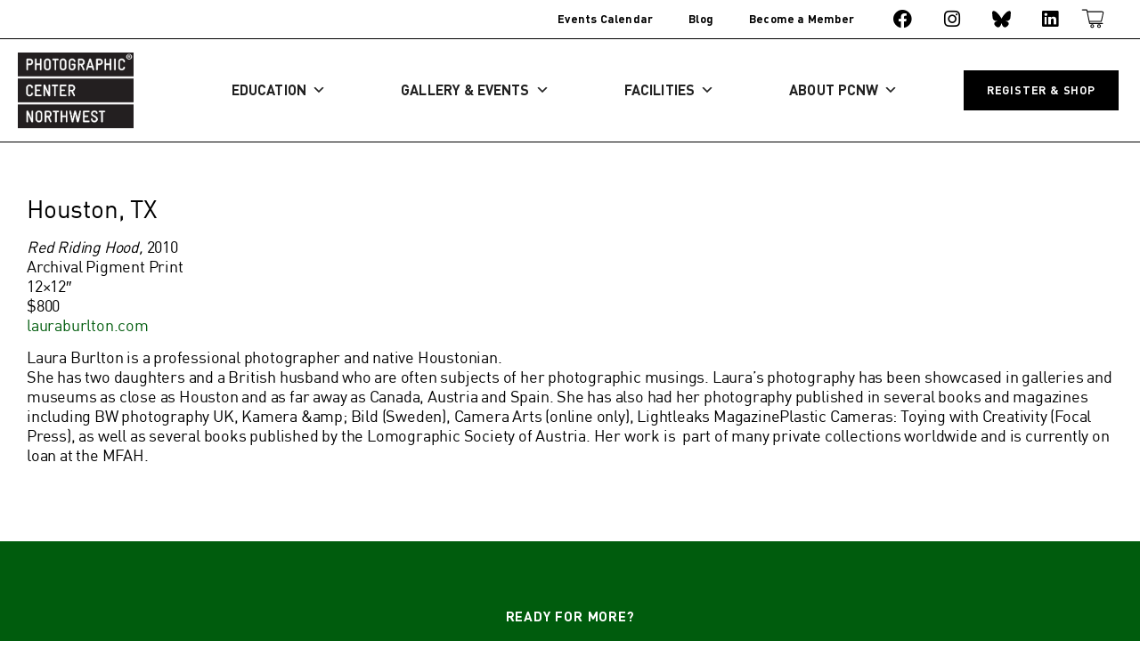

--- FILE ---
content_type: text/html; charset=UTF-8
request_url: https://pcnw.org/old-auction-items/laura-burlton/
body_size: 24652
content:
<!doctype html>
<html lang="en-US">
<head>
	<meta charset="UTF-8">
	<meta name="viewport" content="width=device-width, initial-scale=1">
	<link rel="profile" href="https://gmpg.org/xfn/11">
	<meta name='robots' content='index, follow, max-image-preview:large, max-snippet:-1, max-video-preview:-1' />

	<!-- This site is optimized with the Yoast SEO plugin v26.8 - https://yoast.com/product/yoast-seo-wordpress/ -->
	<title>Laura Burlton - Photographic Center Northwest</title>
	<link rel="canonical" href="https://pcnw.org/old-auction-items/laura-burlton/" />
	<meta property="og:locale" content="en_US" />
	<meta property="og:type" content="article" />
	<meta property="og:title" content="Laura Burlton - Photographic Center Northwest" />
	<meta property="og:description" content="Houston, TX Red Riding Hood, 2010 Archival Pigment Print 12&#215;12&#8243; $800 lauraburlton.com Laura Burlton is a professional photographer and native Houstonian. She has two daughters and a British husband who are often subjects of her photographic musings. Laura&#8217;s photography has been showcased in galleries and museums as close as Houston and as far away as [&hellip;]" />
	<meta property="og:url" content="https://pcnw.org/old-auction-items/laura-burlton/" />
	<meta property="og:site_name" content="Photographic Center Northwest" />
	<meta property="article:publisher" content="https://www.facebook.com/photocenternw/" />
	<meta property="article:modified_time" content="2015-08-31T23:40:54+00:00" />
	<meta property="og:image" content="https://pcnw.org/files/Laura-Burlton_red-riding-hood1.jpg" />
	<meta property="og:image:width" content="994" />
	<meta property="og:image:height" content="1000" />
	<meta property="og:image:type" content="image/jpeg" />
	<meta name="twitter:card" content="summary_large_image" />
	<meta name="twitter:label1" content="Est. reading time" />
	<meta name="twitter:data1" content="1 minute" />
	<script type="application/ld+json" class="yoast-schema-graph">{"@context":"https://schema.org","@graph":[{"@type":"WebPage","@id":"https://pcnw.org/old-auction-items/laura-burlton/","url":"https://pcnw.org/old-auction-items/laura-burlton/","name":"Laura Burlton - Photographic Center Northwest","isPartOf":{"@id":"https://pcnw.org/#website"},"primaryImageOfPage":{"@id":"https://pcnw.org/old-auction-items/laura-burlton/#primaryimage"},"image":{"@id":"https://pcnw.org/old-auction-items/laura-burlton/#primaryimage"},"thumbnailUrl":"https://pcnw.org/files/Laura-Burlton_red-riding-hood1.jpg","datePublished":"2012-07-26T20:02:02+00:00","dateModified":"2015-08-31T23:40:54+00:00","breadcrumb":{"@id":"https://pcnw.org/old-auction-items/laura-burlton/#breadcrumb"},"inLanguage":"en-US","potentialAction":[{"@type":"ReadAction","target":["https://pcnw.org/old-auction-items/laura-burlton/"]}]},{"@type":"ImageObject","inLanguage":"en-US","@id":"https://pcnw.org/old-auction-items/laura-burlton/#primaryimage","url":"https://pcnw.org/files/Laura-Burlton_red-riding-hood1.jpg","contentUrl":"https://pcnw.org/files/Laura-Burlton_red-riding-hood1.jpg","width":"994","height":"1000"},{"@type":"BreadcrumbList","@id":"https://pcnw.org/old-auction-items/laura-burlton/#breadcrumb","itemListElement":[{"@type":"ListItem","position":1,"name":"Home","item":"https://pcnw.org/"},{"@type":"ListItem","position":2,"name":"Old Auction Items","item":"https://pcnw.org/old-auction-items/"},{"@type":"ListItem","position":3,"name":"Laura Burlton"}]},{"@type":"WebSite","@id":"https://pcnw.org/#website","url":"https://pcnw.org/","name":"Photographic Center Northwest","description":"Facilitating creation, conversations, and experiences of significant photography.","publisher":{"@id":"https://pcnw.org/#organization"},"alternateName":"PCNW","potentialAction":[{"@type":"SearchAction","target":{"@type":"EntryPoint","urlTemplate":"https://pcnw.org/?s={search_term_string}"},"query-input":{"@type":"PropertyValueSpecification","valueRequired":true,"valueName":"search_term_string"}}],"inLanguage":"en-US"},{"@type":"Organization","@id":"https://pcnw.org/#organization","name":"Photographic Center Northwest","alternateName":"PCNW","url":"https://pcnw.org/","logo":{"@type":"ImageObject","inLanguage":"en-US","@id":"https://pcnw.org/#/schema/logo/image/","url":"https://pcnw.org/files/2022/03/PCNW_Logo_Black.png","contentUrl":"https://pcnw.org/files/2022/03/PCNW_Logo_Black.png","width":347,"height":226,"caption":"Photographic Center Northwest"},"image":{"@id":"https://pcnw.org/#/schema/logo/image/"},"sameAs":["https://www.facebook.com/photocenternw/","https://bsky.app/profile/photocenternw.bsky.social","https://www.linkedin.com/company/photographic-center-northwest","https://www.instagram.com/photocenternw"]}]}</script>
	<!-- / Yoast SEO plugin. -->


<link rel='dns-prefetch' href='//maps.googleapis.com' />
<link rel='dns-prefetch' href='//meet.jit.si' />
<link rel='dns-prefetch' href='//fonts.googleapis.com' />
<link rel="alternate" type="application/rss+xml" title="Photographic Center Northwest &raquo; Feed" href="https://pcnw.org/feed/" />
<link rel="alternate" type="application/rss+xml" title="Photographic Center Northwest &raquo; Comments Feed" href="https://pcnw.org/comments/feed/" />
<link rel="alternate" type="application/rss+xml" title="Photographic Center Northwest &raquo; Laura Burlton Comments Feed" href="https://pcnw.org/old-auction-items/laura-burlton/feed/" />
<link rel="alternate" title="oEmbed (JSON)" type="application/json+oembed" href="https://pcnw.org/wp-json/oembed/1.0/embed?url=https%3A%2F%2Fpcnw.org%2Fold-auction-items%2Flaura-burlton%2F" />
<link rel="alternate" title="oEmbed (XML)" type="text/xml+oembed" href="https://pcnw.org/wp-json/oembed/1.0/embed?url=https%3A%2F%2Fpcnw.org%2Fold-auction-items%2Flaura-burlton%2F&#038;format=xml" />
<style id='wp-img-auto-sizes-contain-inline-css'>
img:is([sizes=auto i],[sizes^="auto," i]){contain-intrinsic-size:3000px 1500px}
/*# sourceURL=wp-img-auto-sizes-contain-inline-css */
</style>
<link rel='stylesheet' id='wp-block-library-css' href='https://pcnw.org/wp-includes/css/dist/block-library/style.min.css?ver=6.9' media='all' />
<link rel='stylesheet' id='jet-engine-frontend-css' href='https://pcnw.org/wp-content/plugins/jet-engine/assets/css/frontend.css?ver=3.8.3' media='all' />
<style id='global-styles-inline-css'>
:root{--wp--preset--aspect-ratio--square: 1;--wp--preset--aspect-ratio--4-3: 4/3;--wp--preset--aspect-ratio--3-4: 3/4;--wp--preset--aspect-ratio--3-2: 3/2;--wp--preset--aspect-ratio--2-3: 2/3;--wp--preset--aspect-ratio--16-9: 16/9;--wp--preset--aspect-ratio--9-16: 9/16;--wp--preset--color--black: #000000;--wp--preset--color--cyan-bluish-gray: #abb8c3;--wp--preset--color--white: #ffffff;--wp--preset--color--pale-pink: #f78da7;--wp--preset--color--vivid-red: #cf2e2e;--wp--preset--color--luminous-vivid-orange: #ff6900;--wp--preset--color--luminous-vivid-amber: #fcb900;--wp--preset--color--light-green-cyan: #7bdcb5;--wp--preset--color--vivid-green-cyan: #00d084;--wp--preset--color--pale-cyan-blue: #8ed1fc;--wp--preset--color--vivid-cyan-blue: #0693e3;--wp--preset--color--vivid-purple: #9b51e0;--wp--preset--gradient--vivid-cyan-blue-to-vivid-purple: linear-gradient(135deg,rgb(6,147,227) 0%,rgb(155,81,224) 100%);--wp--preset--gradient--light-green-cyan-to-vivid-green-cyan: linear-gradient(135deg,rgb(122,220,180) 0%,rgb(0,208,130) 100%);--wp--preset--gradient--luminous-vivid-amber-to-luminous-vivid-orange: linear-gradient(135deg,rgb(252,185,0) 0%,rgb(255,105,0) 100%);--wp--preset--gradient--luminous-vivid-orange-to-vivid-red: linear-gradient(135deg,rgb(255,105,0) 0%,rgb(207,46,46) 100%);--wp--preset--gradient--very-light-gray-to-cyan-bluish-gray: linear-gradient(135deg,rgb(238,238,238) 0%,rgb(169,184,195) 100%);--wp--preset--gradient--cool-to-warm-spectrum: linear-gradient(135deg,rgb(74,234,220) 0%,rgb(151,120,209) 20%,rgb(207,42,186) 40%,rgb(238,44,130) 60%,rgb(251,105,98) 80%,rgb(254,248,76) 100%);--wp--preset--gradient--blush-light-purple: linear-gradient(135deg,rgb(255,206,236) 0%,rgb(152,150,240) 100%);--wp--preset--gradient--blush-bordeaux: linear-gradient(135deg,rgb(254,205,165) 0%,rgb(254,45,45) 50%,rgb(107,0,62) 100%);--wp--preset--gradient--luminous-dusk: linear-gradient(135deg,rgb(255,203,112) 0%,rgb(199,81,192) 50%,rgb(65,88,208) 100%);--wp--preset--gradient--pale-ocean: linear-gradient(135deg,rgb(255,245,203) 0%,rgb(182,227,212) 50%,rgb(51,167,181) 100%);--wp--preset--gradient--electric-grass: linear-gradient(135deg,rgb(202,248,128) 0%,rgb(113,206,126) 100%);--wp--preset--gradient--midnight: linear-gradient(135deg,rgb(2,3,129) 0%,rgb(40,116,252) 100%);--wp--preset--font-size--small: 13px;--wp--preset--font-size--medium: 20px;--wp--preset--font-size--large: 36px;--wp--preset--font-size--x-large: 42px;--wp--preset--spacing--20: 0.44rem;--wp--preset--spacing--30: 0.67rem;--wp--preset--spacing--40: 1rem;--wp--preset--spacing--50: 1.5rem;--wp--preset--spacing--60: 2.25rem;--wp--preset--spacing--70: 3.38rem;--wp--preset--spacing--80: 5.06rem;--wp--preset--shadow--natural: 6px 6px 9px rgba(0, 0, 0, 0.2);--wp--preset--shadow--deep: 12px 12px 50px rgba(0, 0, 0, 0.4);--wp--preset--shadow--sharp: 6px 6px 0px rgba(0, 0, 0, 0.2);--wp--preset--shadow--outlined: 6px 6px 0px -3px rgb(255, 255, 255), 6px 6px rgb(0, 0, 0);--wp--preset--shadow--crisp: 6px 6px 0px rgb(0, 0, 0);}:root { --wp--style--global--content-size: 800px;--wp--style--global--wide-size: 1200px; }:where(body) { margin: 0; }.wp-site-blocks > .alignleft { float: left; margin-right: 2em; }.wp-site-blocks > .alignright { float: right; margin-left: 2em; }.wp-site-blocks > .aligncenter { justify-content: center; margin-left: auto; margin-right: auto; }:where(.wp-site-blocks) > * { margin-block-start: 24px; margin-block-end: 0; }:where(.wp-site-blocks) > :first-child { margin-block-start: 0; }:where(.wp-site-blocks) > :last-child { margin-block-end: 0; }:root { --wp--style--block-gap: 24px; }:root :where(.is-layout-flow) > :first-child{margin-block-start: 0;}:root :where(.is-layout-flow) > :last-child{margin-block-end: 0;}:root :where(.is-layout-flow) > *{margin-block-start: 24px;margin-block-end: 0;}:root :where(.is-layout-constrained) > :first-child{margin-block-start: 0;}:root :where(.is-layout-constrained) > :last-child{margin-block-end: 0;}:root :where(.is-layout-constrained) > *{margin-block-start: 24px;margin-block-end: 0;}:root :where(.is-layout-flex){gap: 24px;}:root :where(.is-layout-grid){gap: 24px;}.is-layout-flow > .alignleft{float: left;margin-inline-start: 0;margin-inline-end: 2em;}.is-layout-flow > .alignright{float: right;margin-inline-start: 2em;margin-inline-end: 0;}.is-layout-flow > .aligncenter{margin-left: auto !important;margin-right: auto !important;}.is-layout-constrained > .alignleft{float: left;margin-inline-start: 0;margin-inline-end: 2em;}.is-layout-constrained > .alignright{float: right;margin-inline-start: 2em;margin-inline-end: 0;}.is-layout-constrained > .aligncenter{margin-left: auto !important;margin-right: auto !important;}.is-layout-constrained > :where(:not(.alignleft):not(.alignright):not(.alignfull)){max-width: var(--wp--style--global--content-size);margin-left: auto !important;margin-right: auto !important;}.is-layout-constrained > .alignwide{max-width: var(--wp--style--global--wide-size);}body .is-layout-flex{display: flex;}.is-layout-flex{flex-wrap: wrap;align-items: center;}.is-layout-flex > :is(*, div){margin: 0;}body .is-layout-grid{display: grid;}.is-layout-grid > :is(*, div){margin: 0;}body{padding-top: 0px;padding-right: 0px;padding-bottom: 0px;padding-left: 0px;}a:where(:not(.wp-element-button)){text-decoration: underline;}:root :where(.wp-element-button, .wp-block-button__link){background-color: #32373c;border-width: 0;color: #fff;font-family: inherit;font-size: inherit;font-style: inherit;font-weight: inherit;letter-spacing: inherit;line-height: inherit;padding-top: calc(0.667em + 2px);padding-right: calc(1.333em + 2px);padding-bottom: calc(0.667em + 2px);padding-left: calc(1.333em + 2px);text-decoration: none;text-transform: inherit;}.has-black-color{color: var(--wp--preset--color--black) !important;}.has-cyan-bluish-gray-color{color: var(--wp--preset--color--cyan-bluish-gray) !important;}.has-white-color{color: var(--wp--preset--color--white) !important;}.has-pale-pink-color{color: var(--wp--preset--color--pale-pink) !important;}.has-vivid-red-color{color: var(--wp--preset--color--vivid-red) !important;}.has-luminous-vivid-orange-color{color: var(--wp--preset--color--luminous-vivid-orange) !important;}.has-luminous-vivid-amber-color{color: var(--wp--preset--color--luminous-vivid-amber) !important;}.has-light-green-cyan-color{color: var(--wp--preset--color--light-green-cyan) !important;}.has-vivid-green-cyan-color{color: var(--wp--preset--color--vivid-green-cyan) !important;}.has-pale-cyan-blue-color{color: var(--wp--preset--color--pale-cyan-blue) !important;}.has-vivid-cyan-blue-color{color: var(--wp--preset--color--vivid-cyan-blue) !important;}.has-vivid-purple-color{color: var(--wp--preset--color--vivid-purple) !important;}.has-black-background-color{background-color: var(--wp--preset--color--black) !important;}.has-cyan-bluish-gray-background-color{background-color: var(--wp--preset--color--cyan-bluish-gray) !important;}.has-white-background-color{background-color: var(--wp--preset--color--white) !important;}.has-pale-pink-background-color{background-color: var(--wp--preset--color--pale-pink) !important;}.has-vivid-red-background-color{background-color: var(--wp--preset--color--vivid-red) !important;}.has-luminous-vivid-orange-background-color{background-color: var(--wp--preset--color--luminous-vivid-orange) !important;}.has-luminous-vivid-amber-background-color{background-color: var(--wp--preset--color--luminous-vivid-amber) !important;}.has-light-green-cyan-background-color{background-color: var(--wp--preset--color--light-green-cyan) !important;}.has-vivid-green-cyan-background-color{background-color: var(--wp--preset--color--vivid-green-cyan) !important;}.has-pale-cyan-blue-background-color{background-color: var(--wp--preset--color--pale-cyan-blue) !important;}.has-vivid-cyan-blue-background-color{background-color: var(--wp--preset--color--vivid-cyan-blue) !important;}.has-vivid-purple-background-color{background-color: var(--wp--preset--color--vivid-purple) !important;}.has-black-border-color{border-color: var(--wp--preset--color--black) !important;}.has-cyan-bluish-gray-border-color{border-color: var(--wp--preset--color--cyan-bluish-gray) !important;}.has-white-border-color{border-color: var(--wp--preset--color--white) !important;}.has-pale-pink-border-color{border-color: var(--wp--preset--color--pale-pink) !important;}.has-vivid-red-border-color{border-color: var(--wp--preset--color--vivid-red) !important;}.has-luminous-vivid-orange-border-color{border-color: var(--wp--preset--color--luminous-vivid-orange) !important;}.has-luminous-vivid-amber-border-color{border-color: var(--wp--preset--color--luminous-vivid-amber) !important;}.has-light-green-cyan-border-color{border-color: var(--wp--preset--color--light-green-cyan) !important;}.has-vivid-green-cyan-border-color{border-color: var(--wp--preset--color--vivid-green-cyan) !important;}.has-pale-cyan-blue-border-color{border-color: var(--wp--preset--color--pale-cyan-blue) !important;}.has-vivid-cyan-blue-border-color{border-color: var(--wp--preset--color--vivid-cyan-blue) !important;}.has-vivid-purple-border-color{border-color: var(--wp--preset--color--vivid-purple) !important;}.has-vivid-cyan-blue-to-vivid-purple-gradient-background{background: var(--wp--preset--gradient--vivid-cyan-blue-to-vivid-purple) !important;}.has-light-green-cyan-to-vivid-green-cyan-gradient-background{background: var(--wp--preset--gradient--light-green-cyan-to-vivid-green-cyan) !important;}.has-luminous-vivid-amber-to-luminous-vivid-orange-gradient-background{background: var(--wp--preset--gradient--luminous-vivid-amber-to-luminous-vivid-orange) !important;}.has-luminous-vivid-orange-to-vivid-red-gradient-background{background: var(--wp--preset--gradient--luminous-vivid-orange-to-vivid-red) !important;}.has-very-light-gray-to-cyan-bluish-gray-gradient-background{background: var(--wp--preset--gradient--very-light-gray-to-cyan-bluish-gray) !important;}.has-cool-to-warm-spectrum-gradient-background{background: var(--wp--preset--gradient--cool-to-warm-spectrum) !important;}.has-blush-light-purple-gradient-background{background: var(--wp--preset--gradient--blush-light-purple) !important;}.has-blush-bordeaux-gradient-background{background: var(--wp--preset--gradient--blush-bordeaux) !important;}.has-luminous-dusk-gradient-background{background: var(--wp--preset--gradient--luminous-dusk) !important;}.has-pale-ocean-gradient-background{background: var(--wp--preset--gradient--pale-ocean) !important;}.has-electric-grass-gradient-background{background: var(--wp--preset--gradient--electric-grass) !important;}.has-midnight-gradient-background{background: var(--wp--preset--gradient--midnight) !important;}.has-small-font-size{font-size: var(--wp--preset--font-size--small) !important;}.has-medium-font-size{font-size: var(--wp--preset--font-size--medium) !important;}.has-large-font-size{font-size: var(--wp--preset--font-size--large) !important;}.has-x-large-font-size{font-size: var(--wp--preset--font-size--x-large) !important;}
:root :where(.wp-block-pullquote){font-size: 1.5em;line-height: 1.6;}
/*# sourceURL=global-styles-inline-css */
</style>
<link rel='stylesheet' id='announcer-css-css' href='https://pcnw.org/wp-content/plugins/announcer/public/css/style.css?ver=6.2' media='all' />
<link rel='stylesheet' id='contact-form-7-css' href='https://pcnw.org/wp-content/plugins/contact-form-7/includes/css/styles.css?ver=6.1.4' media='all' />
<link rel='stylesheet' id='megamenu-css' href='https://pcnw.org/files/maxmegamenu/style.css?ver=a808ec' media='all' />
<link rel='stylesheet' id='dashicons-css' href='https://pcnw.org/wp-includes/css/dashicons.min.css?ver=6.9' media='all' />
<link rel='stylesheet' id='hello-elementor-css' href='https://pcnw.org/wp-content/themes/hello-elementor/assets/css/reset.css?ver=3.4.6' media='all' />
<link rel='stylesheet' id='hello-elementor-theme-style-css' href='https://pcnw.org/wp-content/themes/hello-elementor/assets/css/theme.css?ver=3.4.6' media='all' />
<link rel='stylesheet' id='hello-elementor-header-footer-css' href='https://pcnw.org/wp-content/themes/hello-elementor/assets/css/header-footer.css?ver=3.4.6' media='all' />
<link rel='stylesheet' id='e-animation-fadeInRight-css' href='https://pcnw.org/wp-content/plugins/elementor/assets/lib/animations/styles/fadeInRight.min.css?ver=3.34.4' media='all' />
<link rel='stylesheet' id='swiper-css' href='https://pcnw.org/wp-content/plugins/elementor/assets/lib/swiper/v8/css/swiper.min.css?ver=8.4.5' media='all' />
<link rel='stylesheet' id='e-swiper-css' href='https://pcnw.org/wp-content/plugins/elementor/assets/css/conditionals/e-swiper.min.css?ver=3.34.4' media='all' />
<link rel='stylesheet' id='elementor-frontend-css' href='https://pcnw.org/files/elementor/css/custom-frontend.min.css?ver=1769749717' media='all' />
<style id='elementor-frontend-inline-css'>
.elementor-kit-35487{--e-global-color-primary:#FFFFFF;--e-global-color-secondary:#000000;--e-global-color-text:#FAFAFA;--e-global-color-accent:#005C0D;--e-global-color-916a0d6:#7CAA82;--e-global-color-068dbe9:#C94D0C;--e-global-color-e4a93ee:#E1A282;--e-global-color-19d47bf:#F5BC18;--e-global-color-866492f:#FFF2D5;--e-global-color-35a9e95:#02526A;--e-global-color-44e7ebe:#7DA5B1;--e-global-color-4436426:#64125E;--e-global-color-97cf2f2:#AE85AB;--e-global-color-82b2f8a:#A30E4F;--e-global-color-3d0dfc5:#CE83A3;--e-global-typography-primary-font-family:"Gravur Condensed";--e-global-typography-primary-font-size:4.4rem;--e-global-typography-primary-font-weight:bold;--e-global-typography-primary-line-height:1.1em;--e-global-typography-secondary-font-family:"Gravur Condensed";--e-global-typography-secondary-font-size:3.4rem;--e-global-typography-secondary-font-weight:bold;--e-global-typography-secondary-line-height:1.1em;--e-global-typography-text-font-family:"Gravur Condensed";--e-global-typography-text-font-size:1.6rem;--e-global-typography-text-font-weight:bold;--e-global-typography-text-line-height:1.3em;--e-global-typography-accent-font-family:"DIN";--e-global-typography-accent-font-size:4.2rem;--e-global-typography-accent-font-weight:bold;--e-global-typography-accent-line-height:1.1em;--e-global-typography-14bb428-font-family:"DIN";--e-global-typography-14bb428-font-size:2.8rem;--e-global-typography-14bb428-font-weight:bold;--e-global-typography-14bb428-line-height:1.1em;--e-global-typography-e84b6d7-font-family:"DIN";--e-global-typography-e84b6d7-font-size:1.4rem;--e-global-typography-e84b6d7-font-weight:bold;--e-global-typography-e84b6d7-line-height:1.3em;--e-global-typography-6a7883c-font-family:"DIN";--e-global-typography-6a7883c-font-size:0.8rem;--e-global-typography-6a7883c-font-weight:normal;--e-global-typography-6a7883c-line-height:1.4em;--e-global-typography-d61d07f-font-family:"DIN";--e-global-typography-d61d07f-font-size:1.1rem;--e-global-typography-d61d07f-font-weight:normal;--e-global-typography-d61d07f-line-height:1.3em;--e-global-typography-d61d07f-letter-spacing:-0.2px;--e-global-typography-baa463c-font-family:"DIN";--e-global-typography-baa463c-font-size:1.5rem;--e-global-typography-baa463c-font-weight:normal;--e-global-typography-baa463c-line-height:1.3em;--e-global-typography-284df88-font-family:"DIN";--e-global-typography-284df88-font-size:1rem;--e-global-typography-284df88-font-weight:900;--e-global-typography-284df88-text-transform:uppercase;--e-global-typography-284df88-line-height:1.4em;--e-global-typography-284df88-letter-spacing:0.8px;--e-global-typography-d96ac3d-font-family:"Gravur Condensed";--e-global-typography-d96ac3d-font-size:0.8rem;--e-global-typography-d96ac3d-font-weight:bold;--e-global-typography-d96ac3d-line-height:1.4em;--e-global-typography-b31276a-font-family:"Gravur Condensed";--e-global-typography-b31276a-font-size:1.2rem;--e-global-typography-b31276a-font-weight:bold;--e-global-typography-b31276a-line-height:1.3em;--e-global-typography-f77f328-font-family:"Gravur Condensed";--e-global-typography-f77f328-font-size:1.5rem;--e-global-typography-f77f328-font-weight:bold;--e-global-typography-f77f328-line-height:1.3em;color:var( --e-global-color-secondary );font-family:"DIN", Sans-serif;font-size:1.1rem;font-weight:normal;line-height:1.3em;letter-spacing:-0.2px;}.elementor-kit-35487 button,.elementor-kit-35487 input[type="button"],.elementor-kit-35487 input[type="submit"],.elementor-kit-35487 .elementor-button{background-color:#02010100;font-family:"Gravur Condensed", Sans-serif;font-size:0.9rem;font-weight:bold;text-transform:uppercase;line-height:1.3em;letter-spacing:0.6px;color:var( --e-global-color-secondary );border-style:solid;border-width:2px 2px 2px 2px;border-color:var( --e-global-color-secondary );border-radius:0px 0px 0px 0px;}.elementor-kit-35487 button:hover,.elementor-kit-35487 button:focus,.elementor-kit-35487 input[type="button"]:hover,.elementor-kit-35487 input[type="button"]:focus,.elementor-kit-35487 input[type="submit"]:hover,.elementor-kit-35487 input[type="submit"]:focus,.elementor-kit-35487 .elementor-button:hover,.elementor-kit-35487 .elementor-button:focus{background-color:#02010100;color:#00000099;border-style:solid;border-width:2px 2px 2px 2px;border-color:#00000099;}.elementor-kit-35487 a{color:var( --e-global-color-accent );}.elementor-kit-35487 a:hover{color:var( --e-global-color-916a0d6 );}.elementor-kit-35487 h1{color:var( --e-global-color-secondary );font-family:var( --e-global-typography-accent-font-family ), Sans-serif;font-size:var( --e-global-typography-accent-font-size );font-weight:var( --e-global-typography-accent-font-weight );line-height:var( --e-global-typography-accent-line-height );}.elementor-kit-35487 h2{color:var( --e-global-color-secondary );font-family:"DIN", Sans-serif;font-size:2.8rem;font-weight:normal;line-height:1.1em;}.elementor-kit-35487 h3{font-weight:normal;}.elementor-kit-35487 h6{color:var( --e-global-color-secondary );font-family:"DIN", Sans-serif;font-weight:900;text-transform:uppercase;}.elementor-section.elementor-section-boxed > .elementor-container{max-width:1250px;}.e-con{--container-max-width:1250px;}.elementor-widget:not(:last-child){margin-block-end:20px;}.elementor-element{--widgets-spacing:20px 20px;--widgets-spacing-row:20px;--widgets-spacing-column:20px;}{}h1.entry-title{display:var(--page-title-display);}.elementor-lightbox{background-color:#FFFFFFEB;--lightbox-ui-color:var( --e-global-color-secondary );--lightbox-ui-color-hover:#000000A8;--lightbox-text-color:var( --e-global-color-secondary );--lightbox-header-icons-size:29px;--lightbox-navigation-icons-size:40px;}.site-header .site-branding{flex-direction:column;align-items:stretch;}.site-header{padding-inline-end:0px;padding-inline-start:0px;}.site-footer .site-branding{flex-direction:column;align-items:stretch;}@media(max-width:1366px){.elementor-kit-35487{--e-global-typography-14bb428-font-size:2.6rem;--e-global-typography-e84b6d7-font-size:1.3rem;--e-global-typography-284df88-font-size:0.95rem;}.elementor-kit-35487 h1{font-size:var( --e-global-typography-accent-font-size );line-height:var( --e-global-typography-accent-line-height );}.elementor-kit-35487 h2{font-size:2.6rem;}}@media(max-width:1024px){.elementor-kit-35487 h1{font-size:var( --e-global-typography-accent-font-size );line-height:var( --e-global-typography-accent-line-height );}.elementor-section.elementor-section-boxed > .elementor-container{max-width:1024px;}.e-con{--container-max-width:1024px;}}@media(max-width:767px){.elementor-kit-35487{--e-global-typography-accent-font-size:3.1rem;--e-global-typography-accent-line-height:1.1em;--e-global-typography-14bb428-font-size:2.1rem;--e-global-typography-14bb428-line-height:1.1em;}.elementor-kit-35487 h1{font-size:var( --e-global-typography-accent-font-size );line-height:var( --e-global-typography-accent-line-height );}.elementor-kit-35487 h2{font-size:2.1rem;line-height:1.1em;}.elementor-section.elementor-section-boxed > .elementor-container{max-width:767px;}.e-con{--container-max-width:767px;}}@media(min-width:2400px){.elementor-kit-35487{--e-global-typography-284df88-font-size:1.1rem;}.elementor-kit-35487 h1{font-size:var( --e-global-typography-accent-font-size );line-height:var( --e-global-typography-accent-line-height );}}/* Start custom CSS *//* Text Highlight Selection Color */

::selection {
  background: #000;
  color: #fff;
}
::-moz-selection {
  background: #000;
  color: #fff;
}





/*------------------------- ---COLORS BY SECTION--- --------------------*/


/*EDUCATION SECTION*/

.education-page
    h1, .parent-pageid-13 h1 {
    color: #c94d0c;
}
.education-page a, .single-pcnw-faculty a, .parent-pageid-13 a {
     color: #c94d0c;
}
.education-page a:hover, .single-pcnw-faculty a:hover, .parent-pageid-13 a:hover {
    color: #e1a282;
    
}
 
/*GALLERY, EVENTS, CALENDAR SECTIONS*/

.gallery-page h1, .parent-pageid-15 h1, .page-id-14095 h1, .parent-pageid-57 h1 {
    color: #02526A;
}


.gallery-page a, .parent-pageid-15 a, .parent-pageid-57 a, .page-id-14095 a  {
     color: #02526A;
}

.gallery-page a:hover, .parent-pageid-15 a:hover, .parent-pageid-57 a:hover, .page-id-14095 a:hover {
     color: #7da5b1;
}



/*FACILITIES SECTION*/

.facilities-page h1, .parent-pageid-17 h1 {
    color: #64125E;
}


.facilities-page a, .parent-pageid-17 a {
     color: #64125E;
}

.facilities-page a:hover, .parent-pageid-17 a:hover {
     color: #ae85ab;
}


/*ABOUT SECTION*/

.about-page h1, .parent-pageid-11 h1 {
    color: #005C0D;
}


.about-page a, .parent-pageid-11 a {
     color: #005C0D;
}

.about-page a:hover, .parent-pageid-11 a:hover {
     color: #7CAA82;
}


/* CHASE THE LIGHT SECTION */


.chasethelight-page a, .parent-pageid-30644 a {
     color: #CCBD00;
}

.chasethelight-page a:hover, .parent-pageid-30644 a:hover {
     color: #E2DB7C;
}



/* PCNW'S NEW HOME SECTION */


.page-id-47372 a, .parent-pageid-47372 a {
     color: #005C0D;
}

.page-id-47372 a:hover, .parent-pageid-47372 a:hover {
     color: #005C0D;
}





/* PCNW BENEFIT SECTION */


.page-id-49792 a, .parent-pageid-49792 a {
     color: #0f2a4c;
}

.page-id-49792 a:hover, .parent-pageid-49792 a:hover {
     color: #0f2a4cd4;
}







/*--- Default Hello theme page layout when no Elementor Template is being used ---*/



body:not([class*=elementor-page-]) h1:after {
    content: "";
    width: 100%;
    height: 2px;
    background-color: #000000;
    display: block;
    margin-top: 10px;
}


@media (max-width: 575px) {
body:not([class*=elementor-page-]) .site-main {
	padding: 60px 20px;
	margin: 0 auto;
	}
	
}

@media (min-width: 576px) {
body:not([class*=elementor-page-]) .site-main {
    max-width: 550px;
    padding: 60px 20px;
	margin: 0 auto;
}
}

@media (min-width: 768px) {
body:not([class*=elementor-page-]) .site-main {
    max-width: 720px;
    padding: 60px 20px;
	margin: 0 auto;
}
}

@media (min-width: 1200px) {
body:not([class*=elementor-page-]) .site-main {
    max-width: 1050px;
	padding: 60px 20px;
	margin: 0 auto;
}
}





/*------------------------- ---GENERAL STYLE--- --------------------*/



/* WP separator block */
.elementor .wp-block-separator {
    margin-bottom: 20px;
    margin-top: 20px;
}



/* GALLERY BLOCK */

.wp-block-gallery.has-nested-images {
    margin-left: 0;
    margin-right: 0;
    
}

/* IMAGE CAROUSEL BLOCK */

.elementor-image-carousel.swiper-wrapper {
    align-items: center;
}
.elementor-image-carousel-caption {
    padding-top:10px;
}


/* LIGHTBOX */

.elementor-slideshow__footer  {

    padding: 15px 20px;
    margin: auto !important;
    max-width: 1200px;
    position: sticky;
}


@media screen and (max-width: 1024px) {
    .elementor-lightbox-item .swiper-zoom-container {
    align-items: center;
}
}



@media screen and (min-width: 1024px) {
.elementor-lightbox-item .swiper-zoom-container {
    align-items: flex-start;
}
}

@media screen and (max-width: 767px) {
.elementor-lightbox .elementor-swiper-button-next i, .elementor-lightbox .elementor-swiper-button-prev i {
 
    background-color: rgba(255,255,255,.5);
}
}

.elementor-slideshow__title {
    font-size: 20px;
    font-weight: 700;
    text-transform: uppercase;
}

.elementor-slideshow__description {
    font-size: 15px;
}

.elementor-lightbox .elementor-lightbox-image {
    max-height: 90%;
}

/*---------------------------- DEFAULT BUTTON: GREEN ---- ---------------------*/
.elementor-button#green
{
    font-family: "Gravur Condensed", Sans-serif;
    font-size: 1rem;
    font-weight: 900;
    text-transform: uppercase;
    line-height: 1.4em;
    letter-spacing: 1.5px;
    fill: var(--e-global-color-primary );
    color: var(--e-global-color-primary );
    background-color: #005C0D;
    border-style: solid;
    border-width: 2px 2px 2px 2px;
    border-color: #005C0D;
}

.elementor-button#green:HOVER {
    opacity: 0.7;
    
}
/*---------------------------- DEFAULT BUTTON: YELLOW ---- ---------------------*/
.elementor-button#yellow
{
    font-family: "Gravur Condensed", Sans-serif;
    font-size: 1rem;
    font-weight: 900;
    text-transform: uppercase;
    line-height: 1.4em;
    letter-spacing: 1.5px;
    fill: var(--e-global-color-primary );
    color: var(--e-global-color-primary );
    background-color: #F5BC18;
    border-style: solid;
    border-width: 2px 2px 2px 2px;
    border-color: #F5BC18;
}

.elementor-button#yellow:HOVER {
    opacity: 0.7;
    
}

/*---------------------------- DEFAULT BUTTON: ORANGE ---- ---------------------*/
.elementor-button#orange
{
    font-family: "Gravur Condensed", Sans-serif;
    font-size: 1rem;
    font-weight: 900;
    text-transform: uppercase;
    line-height: 1.4em;
    letter-spacing: 1.5px;
    fill: var(--e-global-color-primary );
    color: var(--e-global-color-primary );
    background-color: #C94D0C;
    border-style: solid;
    border-width: 2px 2px 2px 2px;
    border-color: #C94D0C;
}

.elementor-button#orange:HOVER {
    opacity: 0.7;
    
}
/*---------------------------- DEFAULT BUTTON: BLUE ---- ---------------------*/
.elementor-button#blue
{
    font-family: "Gravur Condensed", Sans-serif;
    font-size: 1rem;
    font-weight: 900;
    text-transform: uppercase;
    line-height: 1.4em;
    letter-spacing: 1.5px;
    fill: var(--e-global-color-primary );
    color: var(--e-global-color-primary );
    background-color: #02526A;
    border-style: solid;
    border-width: 2px 2px 2px 2px;
    border-color: #02526A;
}

.elementor-button#blue:HOVER {
    opacity: 0.7;
    
}

/*---------------------------- DEFAULT BUTTON: PURPLE ---- ---------------------*/

.elementor-button#purple
{
    font-family: "Gravur Condensed", Sans-serif;
    font-size: 1rem;
    font-weight: 900;
    text-transform: uppercase;
    line-height: 1.4em;
    letter-spacing: 1.5px;
    fill: var(--e-global-color-primary );
    color: var(--e-global-color-primary );
    background-color: #64125E;
    border-style: solid;
    border-width: 2px 2px 2px 2px;
    border-color: #64125E;
}

.elementor-button#purple:HOVER {
    opacity: 0.7;
    
}

/*---------------------------- DEFAULT BUTTON: PINK ---- ---------------------*/

.elementor-button#pink
{
    font-family: "Gravur Condensed", Sans-serif;
    font-size: 1rem;
    font-weight: 900;
    text-transform: uppercase;
    line-height: 1.4em;
    letter-spacing: 1.5px;
    fill: var(--e-global-color-primary );
    color: var(--e-global-color-primary );
    background-color: #A30E4F;
    border-style: solid;
    border-width: 2px 2px 2px 2px;
    border-color: #A30E4F;
}

.elementor-button#pink:HOVER {
    opacity: 0.7;
    
}



/*---------------------------- SUCCESS BUTTON: INFO---- ---------------------*/

.wp-block-button {
    font-family: "Gravur Condensed" !important;
  font-size: .9rem !important;
  font-weight: 900 !important;
  letter-spacing: 0.06em;
  text-transform: uppercase;
  transition: all .3s;
  border-radius: 1px;
}

.wp-block-button:HOVER {
    opacity: 0.7;
    
}


.elementor-button-info.elementor-widget {
    position:relative;
    z-index:1;
}

.elementor-button-info .elementor-button {
    border: 0 !important;
  background-color:transparent !important;
  position:relative;
  padding-top:2em !important;
  padding-bottom:1.6em !important;
  padding-left: 1.6em;
  
  transition:0.5s !important;
    font-family: "Gravur Condensed" !important;
  font-size: .9rem !important;
  font-weight: 900 !important;
  letter-spacing: 0.06em;
  text-transform: uppercase;
    
}

/*Circle*/
.elementor-button-info .elementor-button::before
{
  content:"";
  background-color: transparent;
  border: solid 1px #CCBD00;
  width: 4em;
  height:4em;
  position:absolute;
  z-index:-1;
  top:50%;
  left:0;
  border-radius:50%;
  transform:translateY(-50%);
  transition:0.5s;
    
}



/**HOVER STATUS**/

.elementor-button-info .elementor-button:hover{
  background-color:transparent !important;
  opacity:1 !important;
 
  letter-spacing:0.1em !important;
  

}

.elementor-button-info .elementor-button:hover::before {
    background-color:#CCBD00;
    border: 1px solid #CCBD00;
    transform:translateY(-50%) scale(1.2);
    
  }
  
 



/*---------------------------- BUTTON: SUCCESS (Orange Circle by default) ---- ---------------------*/



.elementor-button-success.elementor-widget {
    position:relative;
    z-index:1;
}

.elementor-button-success .elementor-button {
    border: 0 !important;
  background-color:transparent !important;
  position:relative;
  padding-top:3.2em !important;
  padding-bottom:3em !important;
  transition:0.5s !important;
  font-size: 1.2rem !important;
  letter-spacing: 0.03em;
    font-family: "Gravur Condensed" !important;
    font-weight: 700;
    text-transform: uppercase;

    
}

/*Circle*/
.elementor-button-success .elementor-button::before
{
  content:"";
  background-color: #e1a282;
  width: 4em;
  height:4em;
  position:absolute;
  z-index:-1;
  top:50%;
  left:0;
  border-radius:50%;
  transform:translateY(-50%);
  transition:0.5s;
    
}


/**HOVER STATUS**/

.elementor-button-success .elementor-button:hover{
  background-color:transparent !important;
  opacity:1 !important;
  
  letter-spacing:0.15em !important;

}


  
  .elementor-button-success .elementor-button:hover::after {
      margin-left:4em;
      
  }




/*----------------------------BUTTON: SUCCESS (BLUE) ---- ---------------------*/



/*Circle*/


.elementor-button-success #blue.elementor-button::before
{
  content:"";
  background-color: #7da5b1;
  width: 4em;
  height:4em;
  position:absolute;
  z-index:-1;
  top:50%;
  left:0;
  border-radius:50%;
  transform:translateY(-50%);
  transition:0.5s;
    
}

/*----------------------------BUTTON: SUCCESS (GREEN) ---- ---------------------*/



/*Circle*/


.elementor-button-success #green.elementor-button::before
{
  content:"";
  background-color: #7caa82;
  width: 4em;
  height:4em;
  position:absolute;
  z-index:-1;
  top:50%;
  left:0;
  border-radius:50%;
  transform:translateY(-50%);
  transition:0.5s;
    
}


/*----------------------------BUTTON: SUCCESS (YELLOW) ---- ---------------------*/


/*Circle*/


.elementor-button-success #yellow.elementor-button::before
{
  content:"";
  background-color: #fad56c;
  width: 4em;
  height:4em;
  position:absolute;
  z-index:-1;
  top:50%;
  left:0;
  border-radius:50%;
  transform:translateY(-50%);
  transition:0.5s;
    
}



/*----------------------------BUTTON: SUCCESS (PURPLE) ---- ---------------------*/


/*Circle*/


.elementor-button-success #purple.elementor-button::before
{
  content:"";
  background-color: #ae85ab;
  width: 4em;
  height:4em;
  position:absolute;
  z-index:-1;
  top:50%;
  left:0;
  border-radius:50%;
  transform:translateY(-50%);
  transition:0.5s;
    
}

/*----------------------------BUTTON: SUCCESS (PINK) ---- ---------------------*/


/*Circle*/


.elementor-button-success #pink.elementor-button::before
{
  content:"";
  background-color: #ce83a3;
  width: 4em;
  height:4em;
  position:absolute;
  z-index:-1;
  top:50%;
  left:0;
  border-radius:50%;
  transform:translateY(-50%);
  transition:0.5s;
    
}


/*----------------------------BUTTON: WARNING---- ---------------------*/


.elementor-button-warning.elementor-widget {
    position:relative;
    z-index:1;
}

.elementor-button-warning .elementor-button {
    border: 0 !important;
  background-color:transparent !important;
  position:relative;
  color:#000000 !important;
  transition:0.5s !important;
  font-family: "Gravur Condensed" !important;
  text-transform: uppercase!important;
    line-height: 1.4em;
    letter-spacing: 0.8px;
  font-size: .85rem !important;
  font-weight: 900 !important;
  letter-spacing: 0.06em;
  text-transform: uppercase;
    
}

/*Color Block*/
.elementor-button-warning .elementor-button::before
{
  content:"";
  background-color: transparent;
  border-bottom: solid 2px #CCBD00;
  width: 70%;
  position:absolute;
  z-index:-1;
  top:76%;
  transform:translatex(-50%);
left: 50;
  transition:0.5s;
  
    
}



/**HOVER STATUS**/

.elementor-button-warning .elementor-button:hover{
  background-color:transparent !important;
  opacity:1 !important;
  color:#000!important;
  letter-spacing:0.1em !important;
  

}

.elementor-button-warning .elementor-button:hover::before {
    
    border-bottom: solid 2px #CCBD00;
   top: 77%;

   transform:translatex(-50%) scale(1.1);
   left: 50;
    
  }
  
 

/*----------------------------BUTTON: DANGER---- ---------------------*/



.elementor-button-danger.elementor-widget {
    position:relative;
    z-index:1;
}

.elementor-button-danger .elementor-button {
    border: 0 !important;
  background-color:transparent !important;
  position:relative;
  padding-top:3.2em !important;
  padding-bottom:3em !important;
  transition:0.5s !important;
  font-size: 1.2rem !important;
  letter-spacing: 0.03em;
    font-family: "Gravur Condensed" !important;
    font-weight: 700;
    text-transform: uppercase;

    
}

/*Circle*/
.elementor-button-danger .elementor-button::before
{
  content:"";
  background-color:#7CAA82;
  width: 4em;
  height:4em;
  position:absolute;
  z-index:-1;
  top:50%;
  left:0;
  border-radius:50%;
  transform:translateY(-50%);
  transition:0.5s;
    
}


/**HOVER STATUS**/

.elementor-button-danger .elementor-button:hover{
  background-color:transparent !important;
  opacity:1 !important;
  
  letter-spacing:0.15em !important;

}


  
  .elementor-button-danger .elementor-button:hover::after {
      margin-left:4em;
      
  }





/*---------------------------- NOTIFICATION BAR --------------------*/

.ancr .ancr-inner p {
    font-weight: 700;
    letter-spacing: 0.01em;
}



/*---------------------------- MAX MEGA MENU ---------------------*/
#mega-menu-wrap-menu-1 #mega-menu-menu-1 {
display: flex;
align-items: stretch;
justify-content: space-between;
}

.mega-menu-item {
   
    display: flex;
    flex-wrap: nowrap;
    justify-content: space-between;
    align-items: center;
}



#mega-menu-wrap-menu-1 #mega-menu-menu-1 li.mega-menu-megamenu > ul.mega-sub-menu > li.mega-menu-row {
    float: none;
    max-width: 1400px;
    margin: auto;
}

.mega-menu-item .mega-menu-link {
  
    letter-spacing: 0.08px;
    
}





/*GALLERY & EVENTS MENU*/

#mega-menu-wrap-menu-1 #mega-menu-menu-1 > li.mega-menu-item-37615 > a.mega-menu-link:hover {
    color: #02526A;
}
#mega-menu-wrap-menu-1 #mega-menu-menu-1 > li.mega-menu-item-37615.mega-toggle-on > a.mega-menu-link {
    color: #02526A;
}


#mega-menu-wrap-menu-1 #mega-menu-menu-1 #mega-menu-item-37615 > ul.mega-sub-menu li.mega-menu-column > ul.mega-sub-menu > li.mega-menu-item > a.mega-menu-link {
    color: #02526A;
    border-bottom: 2px solid #02526A;
}
#mega-menu-wrap-menu-1 #mega-menu-menu-1 #mega-menu-item-37615 > ul.mega-sub-menu li.mega-menu-column > ul.mega-sub-menu > li.mega-menu-item li.mega-menu-item > a.mega-menu-link:hover {
    color: #7DA5B1;
}

#mega-menu-wrap-menu-1 #mega-menu-menu-1 #mega-menu-item-37615 > ul.mega-sub-menu li.mega-menu-column > ul.mega-sub-menu > li.mega-menu-item li.mega-menu-item > a.mega-menu-link:focus {
    color: #7DA5B1;
}


/*FACILITIES MENU*/


#mega-menu-wrap-menu-1 #mega-menu-menu-1 > li.mega-menu-item-37631 > a.mega-menu-link:hover {
    color: #64125E;
}

#mega-menu-wrap-menu-1 #mega-menu-menu-1 > li.mega-menu-item-37631.mega-toggle-on > a.mega-menu-link {
    color: #64125E;
}

#mega-menu-wrap-menu-1 #mega-menu-menu-1 #mega-menu-item-37631 > ul.mega-sub-menu li.mega-menu-column > ul.mega-sub-menu > li.mega-menu-item > a.mega-menu-link {
    color: #64125E;
    border-bottom: 2px solid #64125E;
}
#mega-menu-wrap-menu-1 #mega-menu-menu-1 #mega-menu-item-37631 > ul.mega-sub-menu li.mega-menu-column > ul.mega-sub-menu > li.mega-menu-item li.mega-menu-item > a.mega-menu-link:hover {
    color: #AE85AB;
}

#mega-menu-wrap-menu-1 #mega-menu-menu-1 #mega-menu-item-37631 > ul.mega-sub-menu li.mega-menu-column > ul.mega-sub-menu > li.mega-menu-item li.mega-menu-item > a.mega-menu-link:focus {
    color: #AE85AB;
}



/*ABOUT PCNW MENU*/


#mega-menu-wrap-menu-1 #mega-menu-menu-1 > li.mega-menu-item-37646 > a.mega-menu-link:hover {
    color: #005C0D;
}

#mega-menu-wrap-menu-1 #mega-menu-menu-1 > li.mega-menu-item-37646.mega-toggle-on > a.mega-menu-link {
    color: #005C0D;
}

#mega-menu-wrap-menu-1 #mega-menu-menu-1 #mega-menu-item-37646 > ul.mega-sub-menu li.mega-menu-column > ul.mega-sub-menu > li.mega-menu-item > a.mega-menu-link {
    color: #005C0D;
    border-bottom: 2px solid #005C0D;
}
#mega-menu-wrap-menu-1 #mega-menu-menu-1 #mega-menu-item-37646 > ul.mega-sub-menu li.mega-menu-column > ul.mega-sub-menu > li.mega-menu-item li.mega-menu-item > a.mega-menu-link:hover {
    color: #7CAA82;
}
#mega-menu-wrap-menu-1 #mega-menu-menu-1 #mega-menu-item-37646 > ul.mega-sub-menu li.mega-menu-column > ul.mega-sub-menu > li.mega-menu-item li.mega-menu-item > a.mega-menu-link:focus {
    color: #7CAA82;
}



/* BREADCRUMBS */  

@media (min-width: 2400px){
#breadcrumbs {
    font-size: 0.8rem;
}
}

/*----------------------------- HOMEPAGE ------- ---------------------*/

/* Round arrow buttons on  faculty slider */

.jet-listing-grid__slider-icon {
    border-radius: 100px;
    transition:0.5s;
}/* End custom CSS */
/* Start Custom Fonts CSS */@font-face {
	font-family: 'Gravur Condensed';
	font-style: normal;
	font-weight: normal;
	font-display: auto;
	src: url('https://pcnw.org/files/2022/03/GravurCondensed-Regular.woff2') format('woff2'),
		url('https://pcnw.org/files/2022/03/GravurCondensed-Regular.woff') format('woff'),
		url('https://pcnw.org/files/2022/03/GravurCondensed-Regular.ttf') format('truetype');
}
@font-face {
	font-family: 'Gravur Condensed';
	font-style: normal;
	font-weight: bold;
	font-display: auto;
	src: url('https://pcnw.org/files/2022/03/GravurCondensed-Bold.woff2') format('woff2'),
		url('https://pcnw.org/files/2022/03/GravurCondensed-Bold.woff') format('woff'),
		url('https://pcnw.org/files/2022/03/GravurCondensed-Bold.ttf') format('truetype');
}
@font-face {
	font-family: 'Gravur Condensed';
	font-style: normal;
	font-weight: 900;
	font-display: auto;
	src: url('https://pcnw.org/files/2022/03/GravurCondensed-Black.woff2') format('woff2'),
		url('https://pcnw.org/files/2022/03/GravurCondensed-Black.woff') format('woff'),
		url('https://pcnw.org/files/2022/03/GravurCondensed-Black.ttf') format('truetype');
}
/* End Custom Fonts CSS */
/* Start Custom Fonts CSS */@font-face {
	font-family: 'DIN';
	font-style: normal;
	font-weight: normal;
	font-display: auto;
	src: url('https://pcnw.org/files/2022/03/DIN-Regular.eot');
	src: url('https://pcnw.org/files/2022/03/DIN-Regular.eot?#iefix') format('embedded-opentype'),
		url('https://pcnw.org/files/2022/03/DIN-Regular.woff2') format('woff2'),
		url('https://pcnw.org/files/2022/03/DIN-Regular.woff') format('woff'),
		url('https://pcnw.org/files/2022/03/DIN-Regular.ttf') format('truetype'),
		url('https://pcnw.org/files/2022/03/DIN-Regular.svg#DIN') format('svg');
}
@font-face {
	font-family: 'DIN';
	font-style: normal;
	font-weight: bold;
	font-display: auto;
	src: url('https://pcnw.org/files/2022/03/DIN-Bold.woff2') format('woff2'),
		url('https://pcnw.org/files/2022/03/DIN-Bold.woff') format('woff'),
		url('https://pcnw.org/files/2022/03/DIN-Bold.ttf') format('truetype');
}
/* End Custom Fonts CSS */
.elementor-37584 .elementor-element.elementor-element-5367727 .elementor-repeater-item-b456cc9 .swiper-slide-bg{background-color:#000000;}.elementor-37584 .elementor-element.elementor-element-5367727 .swiper-slide{transition-duration:calc(5000ms*1.2);height:138px;}.elementor-37584 .elementor-element.elementor-element-5367727 > .elementor-widget-container{background-color:var( --e-global-color-secondary );}.elementor-37584 .elementor-element.elementor-element-5367727 .swiper-slide-contents{max-width:55%;}.elementor-37584 .elementor-element.elementor-element-5367727 .swiper-slide-inner{padding:10px 0px 15px 0px;text-align:center;}.elementor-37584 .elementor-element.elementor-element-5367727 .swiper-slide-inner .elementor-slide-heading:not(:last-child){margin-bottom:22px;}.elementor-37584 .elementor-element.elementor-element-5367727 .elementor-slide-heading{color:#F5BC18;font-size:25px;}.elementor-37584 .elementor-element.elementor-element-5367727 .swiper-slide-inner .elementor-slide-description:not(:last-child){margin-bottom:9px;}.elementor-37584 .elementor-element.elementor-element-5367727 .elementor-slide-description{font-size:21px;font-weight:bold;line-height:23px;}.elementor-37584 .elementor-element.elementor-element-5367727 .elementor-slide-button{border-width:3px;border-radius:0px;}.elementor-37584 .elementor-element.elementor-element-0b21459{--spacer-size:1px;}.elementor-37584 .elementor-element.elementor-element-11c313c{padding:0% 0% 0% 0%;}.elementor-37584 .elementor-element.elementor-element-3230932.elementor-column > .elementor-widget-wrap{justify-content:flex-end;}.elementor-37584 .elementor-element.elementor-element-3230932 > .elementor-element-populated{padding:0px 0px 0px 0px;}.elementor-37584 .elementor-element.elementor-element-33f8325{width:auto;max-width:auto;}.elementor-37584 .elementor-element.elementor-element-33f8325 .elementor-nav-menu .elementor-item{font-family:"DIN", Sans-serif;font-size:0.8rem;font-weight:bold;line-height:1.4em;letter-spacing:0.2px;}.elementor-37584 .elementor-element.elementor-element-33f8325 .elementor-nav-menu--main .elementor-item{color:var( --e-global-color-secondary );fill:var( --e-global-color-secondary );}.elementor-37584 .elementor-element.elementor-element-33f8325 .elementor-nav-menu--main .elementor-item:hover,
					.elementor-37584 .elementor-element.elementor-element-33f8325 .elementor-nav-menu--main .elementor-item.elementor-item-active,
					.elementor-37584 .elementor-element.elementor-element-33f8325 .elementor-nav-menu--main .elementor-item.highlighted,
					.elementor-37584 .elementor-element.elementor-element-33f8325 .elementor-nav-menu--main .elementor-item:focus{color:var( --e-global-color-accent );fill:var( --e-global-color-accent );}.elementor-37584 .elementor-element.elementor-element-9d6f0d2 .elementor-repeater-item-5c89493.elementor-social-icon{background-color:var( --e-global-color-primary );}.elementor-37584 .elementor-element.elementor-element-9d6f0d2 .elementor-repeater-item-5c89493.elementor-social-icon i{color:var( --e-global-color-secondary );}.elementor-37584 .elementor-element.elementor-element-9d6f0d2 .elementor-repeater-item-5c89493.elementor-social-icon svg{fill:var( --e-global-color-secondary );}.elementor-37584 .elementor-element.elementor-element-9d6f0d2 .elementor-repeater-item-cfd7f82.elementor-social-icon{background-color:var( --e-global-color-primary );}.elementor-37584 .elementor-element.elementor-element-9d6f0d2 .elementor-repeater-item-cfd7f82.elementor-social-icon i{color:var( --e-global-color-secondary );}.elementor-37584 .elementor-element.elementor-element-9d6f0d2 .elementor-repeater-item-cfd7f82.elementor-social-icon svg{fill:var( --e-global-color-secondary );}.elementor-37584 .elementor-element.elementor-element-9d6f0d2 .elementor-repeater-item-dbc83e3.elementor-social-icon{background-color:var( --e-global-color-primary );}.elementor-37584 .elementor-element.elementor-element-9d6f0d2 .elementor-repeater-item-dbc83e3.elementor-social-icon i{color:var( --e-global-color-secondary );}.elementor-37584 .elementor-element.elementor-element-9d6f0d2 .elementor-repeater-item-dbc83e3.elementor-social-icon svg{fill:var( --e-global-color-secondary );}.elementor-37584 .elementor-element.elementor-element-9d6f0d2{--grid-template-columns:repeat(0, auto);width:auto;max-width:auto;align-self:center;--icon-size:21px;--grid-column-gap:22px;--grid-row-gap:0px;}.elementor-37584 .elementor-element.elementor-element-9d6f0d2 .elementor-widget-container{text-align:right;}.elementor-37584 .elementor-element.elementor-element-9d6f0d2 > .elementor-widget-container{margin:0% 0% 0% 0%;padding:0px 20px 3px 20px;}.elementor-37584 .elementor-element.elementor-element-9d6f0d2 .elementor-social-icon{background-color:var( --e-global-color-primary );--icon-padding:0.2em;}.elementor-37584 .elementor-element.elementor-element-9d6f0d2 .elementor-social-icon i{color:var( --e-global-color-secondary );}.elementor-37584 .elementor-element.elementor-element-9d6f0d2 .elementor-social-icon svg{fill:var( --e-global-color-secondary );}.elementor-37584 .elementor-element.elementor-element-9d6f0d2 .elementor-social-icon:hover{background-color:var( --e-global-color-primary );}.elementor-37584 .elementor-element.elementor-element-9d6f0d2 .elementor-social-icon:hover i{color:var( --e-global-color-accent );}.elementor-37584 .elementor-element.elementor-element-9d6f0d2 .elementor-social-icon:hover svg{fill:var( --e-global-color-accent );}.elementor-37584 .elementor-element.elementor-element-4ae8d0e{width:auto;max-width:auto;align-self:center;}.elementor-37584 .elementor-element.elementor-element-4ae8d0e > .elementor-widget-container{margin:0px 0px 0px 0px;padding:3px 40px 0px 0px;}.elementor-37584 .elementor-element.elementor-element-4ae8d0e .elementor-icon-wrapper{text-align:end;}.elementor-37584 .elementor-element.elementor-element-4ae8d0e.elementor-view-stacked .elementor-icon{background-color:var( --e-global-color-secondary );}.elementor-37584 .elementor-element.elementor-element-4ae8d0e.elementor-view-framed .elementor-icon, .elementor-37584 .elementor-element.elementor-element-4ae8d0e.elementor-view-default .elementor-icon{color:var( --e-global-color-secondary );border-color:var( --e-global-color-secondary );}.elementor-37584 .elementor-element.elementor-element-4ae8d0e.elementor-view-framed .elementor-icon, .elementor-37584 .elementor-element.elementor-element-4ae8d0e.elementor-view-default .elementor-icon svg{fill:var( --e-global-color-secondary );}.elementor-37584 .elementor-element.elementor-element-4ae8d0e.elementor-view-stacked .elementor-icon:hover{background-color:var( --e-global-color-accent );}.elementor-37584 .elementor-element.elementor-element-4ae8d0e.elementor-view-framed .elementor-icon:hover, .elementor-37584 .elementor-element.elementor-element-4ae8d0e.elementor-view-default .elementor-icon:hover{color:var( --e-global-color-accent );border-color:var( --e-global-color-accent );}.elementor-37584 .elementor-element.elementor-element-4ae8d0e.elementor-view-framed .elementor-icon:hover, .elementor-37584 .elementor-element.elementor-element-4ae8d0e.elementor-view-default .elementor-icon:hover svg{fill:var( --e-global-color-accent );}.elementor-37584 .elementor-element.elementor-element-4ae8d0e .elementor-icon{font-size:26px;}.elementor-37584 .elementor-element.elementor-element-4ae8d0e .elementor-icon svg{height:26px;}.elementor-37584 .elementor-element.elementor-element-01d1cc5{border-style:solid;border-width:1px 0px 1px 0px;border-color:var( --e-global-color-secondary );}.elementor-37584 .elementor-element.elementor-element-71089a5 > .elementor-element-populated{padding:0px 0px 0px 50px;}.elementor-37584 .elementor-element.elementor-element-e91fd31 > .elementor-widget-container{padding:15px 0px 15px 0px;}.elementor-37584 .elementor-element.elementor-element-e91fd31{text-align:start;}.elementor-37584 .elementor-element.elementor-element-e91fd31 img{max-width:130px;}.elementor-bc-flex-widget .elementor-37584 .elementor-element.elementor-element-99c5f1d.elementor-column .elementor-widget-wrap{align-items:center;}.elementor-37584 .elementor-element.elementor-element-99c5f1d.elementor-column.elementor-element[data-element_type="column"] > .elementor-widget-wrap.elementor-element-populated{align-content:center;align-items:center;}.elementor-37584 .elementor-element.elementor-element-99c5f1d > .elementor-widget-wrap > .elementor-widget:not(.elementor-widget__width-auto):not(.elementor-widget__width-initial):not(:last-child):not(.elementor-absolute){margin-block-end:0px;}.elementor-bc-flex-widget .elementor-37584 .elementor-element.elementor-element-03f9140.elementor-column .elementor-widget-wrap{align-items:center;}.elementor-37584 .elementor-element.elementor-element-03f9140.elementor-column.elementor-element[data-element_type="column"] > .elementor-widget-wrap.elementor-element-populated{align-content:center;align-items:center;}.elementor-37584 .elementor-element.elementor-element-03f9140 > .elementor-element-populated{padding:0px 50px 0px 0px;}.elementor-37584 .elementor-element.elementor-element-1afe7d0 .elementor-button{background-color:var( --e-global-color-secondary );font-family:"DIN", Sans-serif;font-size:0.9rem;font-weight:900;text-transform:uppercase;line-height:1.4em;letter-spacing:0.8px;fill:var( --e-global-color-primary );color:var( --e-global-color-primary );border-style:solid;border-width:2px 2px 2px 2px;border-color:var( --e-global-color-secondary );border-radius:0px 0px 0px 0px;}.elementor-37584 .elementor-element.elementor-element-1afe7d0 .elementor-button:hover, .elementor-37584 .elementor-element.elementor-element-1afe7d0 .elementor-button:focus{background-color:var( --e-global-color-accent );color:var( --e-global-color-primary );border-color:var( --e-global-color-accent );}.elementor-37584 .elementor-element.elementor-element-1afe7d0 > .elementor-widget-container{padding:0px 0px 0px 0px;}.elementor-37584 .elementor-element.elementor-element-1afe7d0 .elementor-button:hover svg, .elementor-37584 .elementor-element.elementor-element-1afe7d0 .elementor-button:focus svg{fill:var( --e-global-color-primary );}.elementor-theme-builder-content-area{height:400px;}.elementor-location-header:before, .elementor-location-footer:before{content:"";display:table;clear:both;}@media(min-width:768px){.elementor-37584 .elementor-element.elementor-element-71089a5{width:19.539%;}.elementor-37584 .elementor-element.elementor-element-99c5f1d{width:60.012%;}.elementor-37584 .elementor-element.elementor-element-03f9140{width:20.115%;}}@media(max-width:1366px){.elementor-37584 .elementor-element.elementor-element-9d6f0d2 > .elementor-widget-container{padding:0px 20px 0px 20px;}.elementor-37584 .elementor-element.elementor-element-71089a5 > .elementor-element-populated{padding:0px 0px 0px 20px;}.elementor-37584 .elementor-element.elementor-element-03f9140 > .elementor-element-populated{padding:0px 20px 0px 0px;}.elementor-37584 .elementor-element.elementor-element-1afe7d0 .elementor-button{font-size:0.8rem;}}@media(max-width:1200px){.elementor-37584 .elementor-element.elementor-element-71089a5 > .elementor-element-populated{padding:0px 0px 0px 20px;}.elementor-37584 .elementor-element.elementor-element-99c5f1d > .elementor-element-populated{padding:0px 10px 0px 10px;}.elementor-37584 .elementor-element.elementor-element-1afe7d0{width:var( --container-widget-width, 219.992px );max-width:219.992px;--container-widget-width:219.992px;--container-widget-flex-grow:0;}}@media(max-width:1024px){.elementor-37584 .elementor-element.elementor-element-9d6f0d2{align-self:center;}.elementor-37584 .elementor-element.elementor-element-4ae8d0e > .elementor-widget-container{padding:5px 10px 0px 10px;}.elementor-37584 .elementor-element.elementor-element-4ae8d0e{align-self:center;}.elementor-37584 .elementor-element.elementor-element-99c5f1d.elementor-column > .elementor-widget-wrap{justify-content:flex-end;}.elementor-37584 .elementor-element.elementor-element-99c5f1d > .elementor-element-populated{margin:-120px 0px 0px 0px;--e-column-margin-right:0px;--e-column-margin-left:0px;}.elementor-37584 .elementor-element.elementor-element-d9e562e{width:auto;max-width:auto;z-index:100;}.elementor-37584 .elementor-element.elementor-element-d9e562e > .elementor-widget-container{margin:0% 0% 0% 0%;}}@media(max-width:767px){.elementor-37584 .elementor-element.elementor-element-7d23c44{margin-top:0px;margin-bottom:0px;padding:0px 0px 0px 0px;}.elementor-37584 .elementor-element.elementor-element-5367727 > .elementor-widget-container{margin:0px 0px 0px 0px;padding:0px 0px 0px 0px;}.elementor-37584 .elementor-element.elementor-element-5367727 .swiper-slide{height:188px;}.elementor-37584 .elementor-element.elementor-element-5367727 .swiper-slide-inner{padding:20px 0px 0px 0px;}.elementor-37584 .elementor-element.elementor-element-5367727 .elementor-slide-heading{font-size:16px;line-height:1.3em;}.elementor-37584 .elementor-element.elementor-element-5367727 .elementor-slide-description{font-size:18px;line-height:1.2em;}.elementor-37584 .elementor-element.elementor-element-5367727 .elementor-swiper-button{font-size:18px;}.elementor-37584 .elementor-element.elementor-element-4ae8d0e{width:auto;max-width:auto;align-self:center;}.elementor-37584 .elementor-element.elementor-element-4ae8d0e > .elementor-widget-container{padding:5px 5px 0px 5px;}.elementor-37584 .elementor-element.elementor-element-71089a5{width:50%;}.elementor-37584 .elementor-element.elementor-element-99c5f1d{width:50%;}.elementor-37584 .elementor-element.elementor-element-99c5f1d.elementor-column > .elementor-widget-wrap{justify-content:flex-end;}.elementor-37584 .elementor-element.elementor-element-99c5f1d > .elementor-element-populated{margin:0px 0px 0px 0px;--e-column-margin-right:0px;--e-column-margin-left:0px;}.elementor-37584 .elementor-element.elementor-element-d9e562e{width:auto;max-width:auto;}}@media(max-width:1024px) and (min-width:768px){.elementor-37584 .elementor-element.elementor-element-71089a5{width:20%;}.elementor-37584 .elementor-element.elementor-element-99c5f1d{width:100%;}}@media(min-width:2400px){.elementor-37584 .elementor-element.elementor-element-5367727 .swiper-slide-contents{max-width:995px;}.elementor-37584 .elementor-element.elementor-element-71089a5 > .elementor-element-populated{padding:0px 0px 0px 100px;}.elementor-37584 .elementor-element.elementor-element-03f9140 > .elementor-element-populated{padding:0px 100px 0px 0px;}.elementor-37584 .elementor-element.elementor-element-1afe7d0 .elementor-button{font-size:1.1rem;}}
.elementor-35515 .elementor-element.elementor-element-683a089{border-style:solid;border-width:1px 0px 0px 0px;border-color:var( --e-global-color-secondary );padding:5% 3% 3% 3%;}.elementor-35515 .elementor-element.elementor-element-3d631c8e > .elementor-element-populated{padding:0px 80px 0px 0px;}.elementor-35515 .elementor-element.elementor-element-34467cca .elementor-heading-title{font-family:"DIN", Sans-serif;font-size:1.3rem;font-weight:bold;text-transform:uppercase;line-height:1.3em;color:#000000;}.elementor-35515 .elementor-element.elementor-element-58db184a{font-family:"DIN", Sans-serif;font-size:0.9rem;font-weight:normal;line-height:1.4em;color:var( --e-global-color-secondary );}.elementor-35515 .elementor-element.elementor-element-7eaee3ee > .elementor-widget-wrap > .elementor-widget:not(.elementor-widget__width-auto):not(.elementor-widget__width-initial):not(:last-child):not(.elementor-absolute){margin-block-end:20px;}.elementor-35515 .elementor-element.elementor-element-52dd01c5 .elementor-heading-title{font-family:"DIN", Sans-serif;font-size:1.3rem;font-weight:bold;text-transform:uppercase;line-height:1.3em;color:#000000;}.elementor-35515 .elementor-element.elementor-element-7407ac02 > .elementor-widget-container{padding:0px 0px 10px 0px;}.elementor-35515 .elementor-element.elementor-element-7407ac02{text-align:start;font-family:"DIN", Sans-serif;font-size:0.9rem;font-weight:normal;line-height:1.4em;color:var( --e-global-color-secondary );}.elementor-35515 .elementor-element.elementor-element-b6e11f0 .elementor-repeater-item-5c89493.elementor-social-icon{background-color:var( --e-global-color-primary );}.elementor-35515 .elementor-element.elementor-element-b6e11f0 .elementor-repeater-item-5c89493.elementor-social-icon i{color:var( --e-global-color-secondary );}.elementor-35515 .elementor-element.elementor-element-b6e11f0 .elementor-repeater-item-5c89493.elementor-social-icon svg{fill:var( --e-global-color-secondary );}.elementor-35515 .elementor-element.elementor-element-b6e11f0 .elementor-repeater-item-cfd7f82.elementor-social-icon{background-color:var( --e-global-color-primary );}.elementor-35515 .elementor-element.elementor-element-b6e11f0 .elementor-repeater-item-cfd7f82.elementor-social-icon i{color:var( --e-global-color-secondary );}.elementor-35515 .elementor-element.elementor-element-b6e11f0 .elementor-repeater-item-cfd7f82.elementor-social-icon svg{fill:var( --e-global-color-secondary );}.elementor-35515 .elementor-element.elementor-element-b6e11f0{--grid-template-columns:repeat(0, auto);--icon-size:24px;--grid-column-gap:28px;}.elementor-35515 .elementor-element.elementor-element-b6e11f0 .elementor-widget-container{text-align:left;}.elementor-35515 .elementor-element.elementor-element-b6e11f0 > .elementor-widget-container{margin:-5% 0% 0% 0%;}.elementor-35515 .elementor-element.elementor-element-b6e11f0 .elementor-social-icon{background-color:var( --e-global-color-primary );--icon-padding:0em;}.elementor-35515 .elementor-element.elementor-element-b6e11f0 .elementor-social-icon i{color:var( --e-global-color-secondary );}.elementor-35515 .elementor-element.elementor-element-b6e11f0 .elementor-social-icon svg{fill:var( --e-global-color-secondary );}.elementor-35515 .elementor-element.elementor-element-b6e11f0 .elementor-social-icon:hover{background-color:var( --e-global-color-primary );}.elementor-35515 .elementor-element.elementor-element-b6e11f0 .elementor-social-icon:hover i{color:var( --e-global-color-accent );}.elementor-35515 .elementor-element.elementor-element-b6e11f0 .elementor-social-icon:hover svg{fill:var( --e-global-color-accent );}.elementor-35515 .elementor-element.elementor-element-63ff4f7d > .elementor-widget-wrap > .elementor-widget:not(.elementor-widget__width-auto):not(.elementor-widget__width-initial):not(:last-child):not(.elementor-absolute){margin-block-end:20px;}.elementor-35515 .elementor-element.elementor-element-2872715f .elementor-heading-title{font-family:"DIN", Sans-serif;font-size:1.3rem;font-weight:bold;text-transform:uppercase;line-height:1.3em;color:#000000;}.elementor-35515 .elementor-element.elementor-element-3aebc04c{font-family:"DIN", Sans-serif;font-size:0.9rem;font-weight:normal;line-height:1.4em;color:var( --e-global-color-secondary );}.elementor-35515 .elementor-element.elementor-element-4f8c2015 > .elementor-widget-wrap > .elementor-widget:not(.elementor-widget__width-auto):not(.elementor-widget__width-initial):not(:last-child):not(.elementor-absolute){margin-block-end:20px;}.elementor-35515 .elementor-element.elementor-element-b3fe3cf .elementor-heading-title{font-family:"DIN", Sans-serif;font-size:1.3rem;font-weight:bold;text-transform:uppercase;line-height:1.3em;color:#000000;}.elementor-35515 .elementor-element.elementor-element-6be93f5e .elementor-icon-list-items:not(.elementor-inline-items) .elementor-icon-list-item:not(:last-child){padding-block-end:calc(8px/2);}.elementor-35515 .elementor-element.elementor-element-6be93f5e .elementor-icon-list-items:not(.elementor-inline-items) .elementor-icon-list-item:not(:first-child){margin-block-start:calc(8px/2);}.elementor-35515 .elementor-element.elementor-element-6be93f5e .elementor-icon-list-items.elementor-inline-items .elementor-icon-list-item{margin-inline:calc(8px/2);}.elementor-35515 .elementor-element.elementor-element-6be93f5e .elementor-icon-list-items.elementor-inline-items{margin-inline:calc(-8px/2);}.elementor-35515 .elementor-element.elementor-element-6be93f5e .elementor-icon-list-items.elementor-inline-items .elementor-icon-list-item:after{inset-inline-end:calc(-8px/2);}.elementor-35515 .elementor-element.elementor-element-6be93f5e .elementor-icon-list-icon i{transition:color 0.3s;}.elementor-35515 .elementor-element.elementor-element-6be93f5e .elementor-icon-list-icon svg{transition:fill 0.3s;}.elementor-35515 .elementor-element.elementor-element-6be93f5e{--e-icon-list-icon-size:14px;--icon-vertical-offset:0px;}.elementor-35515 .elementor-element.elementor-element-6be93f5e .elementor-icon-list-item > .elementor-icon-list-text, .elementor-35515 .elementor-element.elementor-element-6be93f5e .elementor-icon-list-item > a{font-family:"DIN", Sans-serif;font-size:0.9rem;font-weight:normal;line-height:1.5em;}.elementor-35515 .elementor-element.elementor-element-6be93f5e .elementor-icon-list-text{color:var( --e-global-color-secondary );transition:color 0.3s;}.elementor-35515 .elementor-element.elementor-element-6be93f5e .elementor-icon-list-item:hover .elementor-icon-list-text{color:var( --e-global-color-accent );}.elementor-35515 .elementor-element.elementor-element-3287cc40 > .elementor-widget-wrap > .elementor-widget:not(.elementor-widget__width-auto):not(.elementor-widget__width-initial):not(:last-child):not(.elementor-absolute){margin-block-end:20px;}.elementor-35515 .elementor-element.elementor-element-527baff2 .elementor-heading-title{font-family:"DIN", Sans-serif;font-size:1.3rem;font-weight:bold;text-transform:uppercase;line-height:1.3em;color:#000000;}.elementor-35515 .elementor-element.elementor-element-1ab2ab7d .elementor-icon-list-items:not(.elementor-inline-items) .elementor-icon-list-item:not(:last-child){padding-block-end:calc(8px/2);}.elementor-35515 .elementor-element.elementor-element-1ab2ab7d .elementor-icon-list-items:not(.elementor-inline-items) .elementor-icon-list-item:not(:first-child){margin-block-start:calc(8px/2);}.elementor-35515 .elementor-element.elementor-element-1ab2ab7d .elementor-icon-list-items.elementor-inline-items .elementor-icon-list-item{margin-inline:calc(8px/2);}.elementor-35515 .elementor-element.elementor-element-1ab2ab7d .elementor-icon-list-items.elementor-inline-items{margin-inline:calc(-8px/2);}.elementor-35515 .elementor-element.elementor-element-1ab2ab7d .elementor-icon-list-items.elementor-inline-items .elementor-icon-list-item:after{inset-inline-end:calc(-8px/2);}.elementor-35515 .elementor-element.elementor-element-1ab2ab7d .elementor-icon-list-icon i{transition:color 0.3s;}.elementor-35515 .elementor-element.elementor-element-1ab2ab7d .elementor-icon-list-icon svg{transition:fill 0.3s;}.elementor-35515 .elementor-element.elementor-element-1ab2ab7d{--e-icon-list-icon-size:14px;--icon-vertical-offset:0px;}.elementor-35515 .elementor-element.elementor-element-1ab2ab7d .elementor-icon-list-item > .elementor-icon-list-text, .elementor-35515 .elementor-element.elementor-element-1ab2ab7d .elementor-icon-list-item > a{font-family:"DIN", Sans-serif;font-size:0.9rem;font-weight:normal;line-height:1.5em;}.elementor-35515 .elementor-element.elementor-element-1ab2ab7d .elementor-icon-list-text{color:var( --e-global-color-secondary );transition:color 0.3s;}.elementor-35515 .elementor-element.elementor-element-1ab2ab7d .elementor-icon-list-item:hover .elementor-icon-list-text{color:var( --e-global-color-accent );}.elementor-35515 .elementor-element.elementor-element-6c70f360 > .elementor-container > .elementor-column > .elementor-widget-wrap{align-content:center;align-items:center;}.elementor-35515 .elementor-element.elementor-element-6c70f360:not(.elementor-motion-effects-element-type-background), .elementor-35515 .elementor-element.elementor-element-6c70f360 > .elementor-motion-effects-container > .elementor-motion-effects-layer{background-color:var( --e-global-color-secondary );}.elementor-35515 .elementor-element.elementor-element-6c70f360 > .elementor-container{min-height:50px;}.elementor-35515 .elementor-element.elementor-element-6c70f360{transition:background 0.3s, border 0.3s, border-radius 0.3s, box-shadow 0.3s;padding:.5% 3% .5% 3%;}.elementor-35515 .elementor-element.elementor-element-6c70f360 > .elementor-background-overlay{transition:background 0.3s, border-radius 0.3s, opacity 0.3s;}.elementor-35515 .elementor-element.elementor-element-735e7e16{text-align:start;}.elementor-35515 .elementor-element.elementor-element-735e7e16 .elementor-heading-title{font-family:"DIN", Sans-serif;font-size:0.8rem;line-height:1.4em;color:var( --e-global-color-text );}.elementor-35515 .elementor-element.elementor-element-78e223a{text-align:end;font-family:"DIN", Sans-serif;font-size:0.8rem;line-height:1.4px;color:var( --e-global-color-text );}.elementor-theme-builder-content-area{height:400px;}.elementor-location-header:before, .elementor-location-footer:before{content:"";display:table;clear:both;}@media(max-width:1366px){.elementor-35515 .elementor-element.elementor-element-b6e11f0 > .elementor-widget-container{padding:0px 0px 0px 0px;}}@media(max-width:1024px){.elementor-35515 .elementor-element.elementor-element-3d631c8e > .elementor-element-populated{padding:0px 0px 0px 0px;}.elementor-35515 .elementor-element.elementor-element-7eaee3ee > .elementor-element-populated{margin:10% 0% 0% 0%;--e-column-margin-right:0%;--e-column-margin-left:0%;padding:0% 5% 0% 0%;}.elementor-35515 .elementor-element.elementor-element-63ff4f7d > .elementor-element-populated{margin:10% 0% 0% 0%;--e-column-margin-right:0%;--e-column-margin-left:0%;padding:0px 0px 0px 10px;}.elementor-35515 .elementor-element.elementor-element-4f8c2015 > .elementor-element-populated{margin:10% 0% 0% 0%;--e-column-margin-right:0%;--e-column-margin-left:0%;}.elementor-35515 .elementor-element.elementor-element-6be93f5e .elementor-icon-list-items:not(.elementor-inline-items) .elementor-icon-list-item:not(:last-child){padding-block-end:calc(12px/2);}.elementor-35515 .elementor-element.elementor-element-6be93f5e .elementor-icon-list-items:not(.elementor-inline-items) .elementor-icon-list-item:not(:first-child){margin-block-start:calc(12px/2);}.elementor-35515 .elementor-element.elementor-element-6be93f5e .elementor-icon-list-items.elementor-inline-items .elementor-icon-list-item{margin-inline:calc(12px/2);}.elementor-35515 .elementor-element.elementor-element-6be93f5e .elementor-icon-list-items.elementor-inline-items{margin-inline:calc(-12px/2);}.elementor-35515 .elementor-element.elementor-element-6be93f5e .elementor-icon-list-items.elementor-inline-items .elementor-icon-list-item:after{inset-inline-end:calc(-12px/2);}.elementor-35515 .elementor-element.elementor-element-3287cc40 > .elementor-element-populated{margin:10% 0% 0% 0%;--e-column-margin-right:0%;--e-column-margin-left:0%;padding:0px 0px 0px 10px;}.elementor-35515 .elementor-element.elementor-element-1ab2ab7d .elementor-icon-list-items:not(.elementor-inline-items) .elementor-icon-list-item:not(:last-child){padding-block-end:calc(12px/2);}.elementor-35515 .elementor-element.elementor-element-1ab2ab7d .elementor-icon-list-items:not(.elementor-inline-items) .elementor-icon-list-item:not(:first-child){margin-block-start:calc(12px/2);}.elementor-35515 .elementor-element.elementor-element-1ab2ab7d .elementor-icon-list-items.elementor-inline-items .elementor-icon-list-item{margin-inline:calc(12px/2);}.elementor-35515 .elementor-element.elementor-element-1ab2ab7d .elementor-icon-list-items.elementor-inline-items{margin-inline:calc(-12px/2);}.elementor-35515 .elementor-element.elementor-element-1ab2ab7d .elementor-icon-list-items.elementor-inline-items .elementor-icon-list-item:after{inset-inline-end:calc(-12px/2);}}@media(max-width:880px){.elementor-35515 .elementor-element.elementor-element-3d631c8e > .elementor-element-populated{padding:0px 0px 0px 0px;}}@media(max-width:767px){.elementor-35515 .elementor-element.elementor-element-683a089{padding:15% 5% 10% 5%;}.elementor-35515 .elementor-element.elementor-element-3d631c8e > .elementor-element-populated{padding:0px 0px 0px 0px;}.elementor-35515 .elementor-element.elementor-element-7eaee3ee{width:50%;}.elementor-35515 .elementor-element.elementor-element-63ff4f7d{width:50%;}.elementor-35515 .elementor-element.elementor-element-63ff4f7d > .elementor-element-populated{margin:10% 0% 0% 5%;--e-column-margin-right:0%;--e-column-margin-left:5%;}.elementor-35515 .elementor-element.elementor-element-4f8c2015{width:50%;}.elementor-35515 .elementor-element.elementor-element-4f8c2015 > .elementor-element-populated{margin:20% 0% 0% 0%;--e-column-margin-right:0%;--e-column-margin-left:0%;}.elementor-35515 .elementor-element.elementor-element-6be93f5e .elementor-icon-list-items:not(.elementor-inline-items) .elementor-icon-list-item:not(:last-child){padding-block-end:calc(15px/2);}.elementor-35515 .elementor-element.elementor-element-6be93f5e .elementor-icon-list-items:not(.elementor-inline-items) .elementor-icon-list-item:not(:first-child){margin-block-start:calc(15px/2);}.elementor-35515 .elementor-element.elementor-element-6be93f5e .elementor-icon-list-items.elementor-inline-items .elementor-icon-list-item{margin-inline:calc(15px/2);}.elementor-35515 .elementor-element.elementor-element-6be93f5e .elementor-icon-list-items.elementor-inline-items{margin-inline:calc(-15px/2);}.elementor-35515 .elementor-element.elementor-element-6be93f5e .elementor-icon-list-items.elementor-inline-items .elementor-icon-list-item:after{inset-inline-end:calc(-15px/2);}.elementor-35515 .elementor-element.elementor-element-3287cc40{width:50%;}.elementor-35515 .elementor-element.elementor-element-3287cc40 > .elementor-element-populated{margin:020% 0% 0% 5%;--e-column-margin-right:0%;--e-column-margin-left:5%;}.elementor-35515 .elementor-element.elementor-element-1ab2ab7d .elementor-icon-list-items:not(.elementor-inline-items) .elementor-icon-list-item:not(:last-child){padding-block-end:calc(15px/2);}.elementor-35515 .elementor-element.elementor-element-1ab2ab7d .elementor-icon-list-items:not(.elementor-inline-items) .elementor-icon-list-item:not(:first-child){margin-block-start:calc(15px/2);}.elementor-35515 .elementor-element.elementor-element-1ab2ab7d .elementor-icon-list-items.elementor-inline-items .elementor-icon-list-item{margin-inline:calc(15px/2);}.elementor-35515 .elementor-element.elementor-element-1ab2ab7d .elementor-icon-list-items.elementor-inline-items{margin-inline:calc(-15px/2);}.elementor-35515 .elementor-element.elementor-element-1ab2ab7d .elementor-icon-list-items.elementor-inline-items .elementor-icon-list-item:after{inset-inline-end:calc(-15px/2);}.elementor-35515 .elementor-element.elementor-element-6c70f360{padding:1% 3% 03% 3%;}.elementor-35515 .elementor-element.elementor-element-735e7e16{text-align:center;}.elementor-35515 .elementor-element.elementor-element-78e223a{text-align:center;}}@media(min-width:768px){.elementor-35515 .elementor-element.elementor-element-3d631c8e{width:30.02%;}.elementor-35515 .elementor-element.elementor-element-7eaee3ee{width:17.482%;}.elementor-35515 .elementor-element.elementor-element-63ff4f7d{width:17.49%;}.elementor-35515 .elementor-element.elementor-element-4f8c2015{width:17.516%;}.elementor-35515 .elementor-element.elementor-element-3287cc40{width:17.499%;}}@media(max-width:1024px) and (min-width:768px){.elementor-35515 .elementor-element.elementor-element-3d631c8e{width:100%;}.elementor-35515 .elementor-element.elementor-element-7eaee3ee{width:50%;}.elementor-35515 .elementor-element.elementor-element-63ff4f7d{width:50%;}.elementor-35515 .elementor-element.elementor-element-4f8c2015{width:50%;}.elementor-35515 .elementor-element.elementor-element-3287cc40{width:50%;}}
.elementor-37491 .elementor-element.elementor-element-f5d6094 > .elementor-container{max-width:1250px;}.elementor-37491 .elementor-element.elementor-element-f5d6094{padding:40px 20px 60px 20px;}.elementor-37491 .elementor-element.elementor-element-19307307:not(.elementor-motion-effects-element-type-background), .elementor-37491 .elementor-element.elementor-element-19307307 > .elementor-motion-effects-container > .elementor-motion-effects-layer{background-color:var( --e-global-color-accent );}.elementor-37491 .elementor-element.elementor-element-19307307 > .elementor-container{max-width:1250px;}.elementor-37491 .elementor-element.elementor-element-19307307{transition:background 0.3s, border 0.3s, border-radius 0.3s, box-shadow 0.3s;padding:5% 2% 5% 2%;}.elementor-37491 .elementor-element.elementor-element-19307307 > .elementor-background-overlay{transition:background 0.3s, border-radius 0.3s, opacity 0.3s;}.elementor-37491 .elementor-element.elementor-element-2f058cee.elementor-column > .elementor-widget-wrap{justify-content:center;}.elementor-37491 .elementor-element.elementor-element-577015ca{text-align:center;font-family:var( --e-global-typography-284df88-font-family ), Sans-serif;font-size:var( --e-global-typography-284df88-font-size );font-weight:var( --e-global-typography-284df88-font-weight );text-transform:var( --e-global-typography-284df88-text-transform );line-height:var( --e-global-typography-284df88-line-height );letter-spacing:var( --e-global-typography-284df88-letter-spacing );color:var( --e-global-color-primary );}.elementor-37491 .elementor-element.elementor-element-603e2e34 > .elementor-widget-container{padding:0px 0px 30px 0px;}.elementor-37491 .elementor-element.elementor-element-603e2e34{text-align:center;}.elementor-37491 .elementor-element.elementor-element-603e2e34 .elementor-heading-title{font-family:var( --e-global-typography-14bb428-font-family ), Sans-serif;font-size:var( --e-global-typography-14bb428-font-size );font-weight:var( --e-global-typography-14bb428-font-weight );line-height:var( --e-global-typography-14bb428-line-height );color:var( --e-global-color-primary );}.elementor-37491 .elementor-element.elementor-element-1c79ee58 > .elementor-container{max-width:1250px;}.elementor-bc-flex-widget .elementor-37491 .elementor-element.elementor-element-595700cc.elementor-column .elementor-widget-wrap{align-items:center;}.elementor-37491 .elementor-element.elementor-element-595700cc.elementor-column.elementor-element[data-element_type="column"] > .elementor-widget-wrap.elementor-element-populated{align-content:center;align-items:center;}.elementor-37491 .elementor-element.elementor-element-7ab3927d .elementor-button{background-color:var( --e-global-color-accent );font-family:"Gravur Condensed", Sans-serif;font-size:1rem;font-weight:900;text-transform:uppercase;line-height:1.4em;letter-spacing:1.5px;fill:var( --e-global-color-primary );color:var( --e-global-color-primary );border-style:solid;border-width:2px 2px 2px 2px;border-color:var( --e-global-color-primary );border-radius:0px 0px 0px 0px;}.elementor-37491 .elementor-element.elementor-element-7ab3927d .elementor-button:hover, .elementor-37491 .elementor-element.elementor-element-7ab3927d .elementor-button:focus{color:#FFFFFFBF;border-color:#FFFFFFAD;}.elementor-37491 .elementor-element.elementor-element-7ab3927d .elementor-button:hover svg, .elementor-37491 .elementor-element.elementor-element-7ab3927d .elementor-button:focus svg{fill:#FFFFFFBF;}.elementor-bc-flex-widget .elementor-37491 .elementor-element.elementor-element-32d7aafd.elementor-column .elementor-widget-wrap{align-items:center;}.elementor-37491 .elementor-element.elementor-element-32d7aafd.elementor-column.elementor-element[data-element_type="column"] > .elementor-widget-wrap.elementor-element-populated{align-content:center;align-items:center;}.elementor-37491 .elementor-element.elementor-element-32d7aafd.elementor-column > .elementor-widget-wrap{justify-content:center;}.elementor-37491 .elementor-element.elementor-element-30caf7bd .elementor-button{background-color:var( --e-global-color-accent );font-family:"Gravur Condensed", Sans-serif;font-size:1rem;font-weight:900;text-transform:uppercase;line-height:1.4em;letter-spacing:1.5px;fill:var( --e-global-color-primary );color:var( --e-global-color-primary );border-style:solid;border-width:2px 2px 2px 2px;border-color:var( --e-global-color-primary );border-radius:0px 0px 0px 0px;}.elementor-37491 .elementor-element.elementor-element-30caf7bd .elementor-button:hover, .elementor-37491 .elementor-element.elementor-element-30caf7bd .elementor-button:focus{color:#FFFFFFBF;border-color:#FFFFFFAD;}.elementor-37491 .elementor-element.elementor-element-30caf7bd .elementor-button:hover svg, .elementor-37491 .elementor-element.elementor-element-30caf7bd .elementor-button:focus svg{fill:#FFFFFFBF;}.elementor-bc-flex-widget .elementor-37491 .elementor-element.elementor-element-600deadb.elementor-column .elementor-widget-wrap{align-items:center;}.elementor-37491 .elementor-element.elementor-element-600deadb.elementor-column.elementor-element[data-element_type="column"] > .elementor-widget-wrap.elementor-element-populated{align-content:center;align-items:center;}.elementor-37491 .elementor-element.elementor-element-600deadb.elementor-column > .elementor-widget-wrap{justify-content:center;}.elementor-37491 .elementor-element.elementor-element-3cc2cd53 .elementor-button{background-color:var( --e-global-color-accent );font-family:"Gravur Condensed", Sans-serif;font-size:1rem;font-weight:900;text-transform:uppercase;line-height:1.4em;letter-spacing:1.5px;fill:var( --e-global-color-primary );color:var( --e-global-color-primary );border-style:solid;border-width:2px 2px 2px 2px;border-color:var( --e-global-color-primary );border-radius:0px 0px 0px 0px;}.elementor-37491 .elementor-element.elementor-element-3cc2cd53 .elementor-button:hover, .elementor-37491 .elementor-element.elementor-element-3cc2cd53 .elementor-button:focus{color:#FFFFFFBF;border-color:#FFFFFFAD;}.elementor-37491 .elementor-element.elementor-element-3cc2cd53 .elementor-button:hover svg, .elementor-37491 .elementor-element.elementor-element-3cc2cd53 .elementor-button:focus svg{fill:#FFFFFFBF;}.elementor-bc-flex-widget .elementor-37491 .elementor-element.elementor-element-7985cd31.elementor-column .elementor-widget-wrap{align-items:center;}.elementor-37491 .elementor-element.elementor-element-7985cd31.elementor-column.elementor-element[data-element_type="column"] > .elementor-widget-wrap.elementor-element-populated{align-content:center;align-items:center;}.elementor-37491 .elementor-element.elementor-element-7985cd31.elementor-column > .elementor-widget-wrap{justify-content:center;}.elementor-37491 .elementor-element.elementor-element-8629c01 .elementor-button{background-color:var( --e-global-color-accent );font-family:"Gravur Condensed", Sans-serif;font-size:1rem;font-weight:900;text-transform:uppercase;line-height:1.4em;letter-spacing:1.5px;fill:var( --e-global-color-primary );color:var( --e-global-color-primary );border-style:solid;border-width:2px 2px 2px 2px;border-color:var( --e-global-color-primary );border-radius:0px 0px 0px 0px;}.elementor-37491 .elementor-element.elementor-element-8629c01 .elementor-button:hover, .elementor-37491 .elementor-element.elementor-element-8629c01 .elementor-button:focus{color:#FFFFFFBF;border-color:#FFFFFFAD;}.elementor-37491 .elementor-element.elementor-element-8629c01 .elementor-button:hover svg, .elementor-37491 .elementor-element.elementor-element-8629c01 .elementor-button:focus svg{fill:#FFFFFFBF;}@media(min-width:2400px){.elementor-37491 .elementor-element.elementor-element-577015ca{font-size:var( --e-global-typography-284df88-font-size );line-height:var( --e-global-typography-284df88-line-height );letter-spacing:var( --e-global-typography-284df88-letter-spacing );}.elementor-37491 .elementor-element.elementor-element-603e2e34 .elementor-heading-title{font-size:var( --e-global-typography-14bb428-font-size );line-height:var( --e-global-typography-14bb428-line-height );}}@media(max-width:1366px){.elementor-37491 .elementor-element.elementor-element-577015ca{font-size:var( --e-global-typography-284df88-font-size );line-height:var( --e-global-typography-284df88-line-height );letter-spacing:var( --e-global-typography-284df88-letter-spacing );}.elementor-37491 .elementor-element.elementor-element-603e2e34 .elementor-heading-title{font-size:var( --e-global-typography-14bb428-font-size );line-height:var( --e-global-typography-14bb428-line-height );}}@media(max-width:1024px){.elementor-37491 .elementor-element.elementor-element-577015ca{font-size:var( --e-global-typography-284df88-font-size );line-height:var( --e-global-typography-284df88-line-height );letter-spacing:var( --e-global-typography-284df88-letter-spacing );}.elementor-37491 .elementor-element.elementor-element-603e2e34 .elementor-heading-title{font-size:var( --e-global-typography-14bb428-font-size );line-height:var( --e-global-typography-14bb428-line-height );}}@media(max-width:767px){.elementor-37491 .elementor-element.elementor-element-f5d6094{padding:20px 10px 40px 10px;}.elementor-37491 .elementor-element.elementor-element-19307307{padding:10% 2% 10% 2%;}.elementor-37491 .elementor-element.elementor-element-577015ca{font-size:var( --e-global-typography-284df88-font-size );line-height:var( --e-global-typography-284df88-line-height );letter-spacing:var( --e-global-typography-284df88-letter-spacing );}.elementor-37491 .elementor-element.elementor-element-603e2e34 > .elementor-widget-container{padding:0px 0px 0px 0px;}.elementor-37491 .elementor-element.elementor-element-603e2e34 .elementor-heading-title{font-size:var( --e-global-typography-14bb428-font-size );line-height:var( --e-global-typography-14bb428-line-height );}}/* Start Custom Fonts CSS */@font-face {
	font-family: 'Gravur Condensed';
	font-style: normal;
	font-weight: normal;
	font-display: auto;
	src: url('https://pcnw.org/files/2022/03/GravurCondensed-Regular.woff2') format('woff2'),
		url('https://pcnw.org/files/2022/03/GravurCondensed-Regular.woff') format('woff'),
		url('https://pcnw.org/files/2022/03/GravurCondensed-Regular.ttf') format('truetype');
}
@font-face {
	font-family: 'Gravur Condensed';
	font-style: normal;
	font-weight: bold;
	font-display: auto;
	src: url('https://pcnw.org/files/2022/03/GravurCondensed-Bold.woff2') format('woff2'),
		url('https://pcnw.org/files/2022/03/GravurCondensed-Bold.woff') format('woff'),
		url('https://pcnw.org/files/2022/03/GravurCondensed-Bold.ttf') format('truetype');
}
@font-face {
	font-family: 'Gravur Condensed';
	font-style: normal;
	font-weight: 900;
	font-display: auto;
	src: url('https://pcnw.org/files/2022/03/GravurCondensed-Black.woff2') format('woff2'),
		url('https://pcnw.org/files/2022/03/GravurCondensed-Black.woff') format('woff'),
		url('https://pcnw.org/files/2022/03/GravurCondensed-Black.ttf') format('truetype');
}
/* End Custom Fonts CSS */
/*# sourceURL=elementor-frontend-inline-css */
</style>
<link rel='stylesheet' id='widget-slides-css' href='https://pcnw.org/files/elementor/css/custom-pro-widget-slides.min.css?ver=1769749717' media='all' />
<link rel='stylesheet' id='widget-spacer-css' href='https://pcnw.org/wp-content/plugins/elementor/assets/css/widget-spacer.min.css?ver=3.34.4' media='all' />
<link rel='stylesheet' id='widget-nav-menu-css' href='https://pcnw.org/files/elementor/css/custom-pro-widget-nav-menu.min.css?ver=1769749717' media='all' />
<link rel='stylesheet' id='widget-social-icons-css' href='https://pcnw.org/wp-content/plugins/elementor/assets/css/widget-social-icons.min.css?ver=3.34.4' media='all' />
<link rel='stylesheet' id='e-apple-webkit-css' href='https://pcnw.org/files/elementor/css/custom-apple-webkit.min.css?ver=1769749717' media='all' />
<link rel='stylesheet' id='widget-image-css' href='https://pcnw.org/wp-content/plugins/elementor/assets/css/widget-image.min.css?ver=3.34.4' media='all' />
<link rel='stylesheet' id='widget-heading-css' href='https://pcnw.org/wp-content/plugins/elementor/assets/css/widget-heading.min.css?ver=3.34.4' media='all' />
<link rel='stylesheet' id='widget-icon-list-css' href='https://pcnw.org/files/elementor/css/custom-widget-icon-list.min.css?ver=1769749717' media='all' />
<link rel='stylesheet' id='elementor-icons-css' href='https://pcnw.org/wp-content/plugins/elementor/assets/lib/eicons/css/elementor-icons.min.css?ver=5.46.0' media='all' />
<link rel='stylesheet' id='evcal_google_fonts-css' href='https://fonts.googleapis.com/css?family=Noto+Sans%3A400%2C400italic%2C700%7CPoppins%3A700%2C800%2C900&#038;subset=latin%2Clatin-ext&#038;ver=5.0.6' media='all' />
<link rel='stylesheet' id='evcal_cal_default-css' href='//pcnw.org/wp-content/plugins/eventON/assets/css/eventon_styles.css?ver=5.0.6' media='all' />
<link rel='stylesheet' id='evo_font_icons-css' href='//pcnw.org/wp-content/plugins/eventON/assets/fonts/all.css?ver=5.0.6' media='all' />
<style id='evo_dynamic_styles-inline-css'>
.eventon_events_list .eventon_list_event .desc_trig, .evopop_top{background-color:#f1f1f1}.eventon_events_list .eventon_list_event .desc_trig:hover{background-color:#fbfbfb}.ajde_evcal_calendar .calendar_header p,
			.eventon_events_list .eventon_list_event .evoet_cx span.evoet_dayblock span, 
			.evo_pop_body .evoet_cx span.evoet_dayblock span,
			.ajde_evcal_calendar .evcal_evdata_row .evcal_evdata_cell h3.evo_h3,
			.evo_lightbox_content h3.evo_h3, h2.evo_h2, h3.evo_h3,h4.evo_h4,
			body .ajde_evcal_calendar h4.evo_h4, 
			.evo_content_in h4.evo_h4,
			.evo_metarow_ICS .evcal_evdata_cell p a,
			.eventon_events_list .eventon_list_event .evoet_cx span.evcal_desc2, 
			.eventon_list_event .evoet_cx span.evcal_event_title,
			.evoet_cx span.evcal_desc2,	
			.evo_metarow_ICS .evcal_evdata_cell p a, 
			.evo_metarow_learnMICS .evcal_col50 .evcal_evdata_cell p a,
			.eventon_list_event .evo_metarow_locImg p.evoLOCtxt .evo_loc_text_title,		
			.evo_clik_row .evo_h3,
			.evotax_term_card .evotax_term_details h2, 
			.evotax_term_card h3.evotax_term_subtitle,
			.ajde_evcal_calendar .evo_sort_btn,
			.eventon_main_section  #evcal_cur,	
			.ajde_evcal_calendar .calendar_header p.evo_month_title,		
			.ajde_evcal_calendar .eventon_events_list .evcal_month_line p,
			.eventon_events_list .eventon_list_event .evcal_cblock,			
			.ajde_evcal_calendar .evcal_month_line,
			.eventon_event .event_excerpt_in h3,
			.ajde_evcal_calendar .evo_footer_nav p.evo_month_title,
			.evo_eventon_live_now_section h3,
			.evo_tab_view .evo_tabs p.evo_tab,
			.evo_metarow_virtual .evo_live_now_tag,
			.evo_page_body .evo_sin_page .evosin_event_title{font-family:DIN}.ajde_evcal_calendar .eventon_events_list p,	
		.evo_lightbox p,
		.eventon_events_list .eventon_list_event .evoet_cx span, 
		.evo_pop_body .evoet_cx span,	
		.eventon_events_list .eventon_list_event .evoet_cx span.evcal_event_subtitle, 
		.evo_pop_body .evoet_cx span.evcal_event_subtitle,
		.ajde_evcal_calendar .eventon_list_event .event_description .evcal_btn, 
		.evo_pop_body .evcal_btn, .evcal_btn,
		.eventon_events_list .eventon_list_event .cancel_event .evo_event_headers, 
		.evo_pop_body .evo_event_headers.canceled,
		.eventon_events_list .eventon_list_event .evcal_list_a .evo_above_title span,
		.evo_pop_body .evcal_list_a .evo_above_title span,
		.evcal_evdata_row.evcal_event_details .evcal_evdata_cell p,
		#evcal_list .eventon_list_event .evoInput, .evo_pop_body .evoInput,
		.evcal_evdata_row .evcal_evdata_cell p, 
		#evcal_list .eventon_list_event p.no_events,
		.ajde_evcal_calendar .eventon_events_list .eventon_desc_in ul,
		.evoGuideCall em,
		.evo_cal_above span,
		.ajde_evcal_calendar .calendar_header .evo_j_dates .legend,
		.ajde_evcal_calendar .evo_custom_content ul li, 
		#evcal_list .eventon_list_event .event_description .evo_custom_content li
		.eventon_sort_line p, .eventon_filter_line p,
		.evcal_evdata_row{font-family:DIN}.ajde_evcal_calendar .evo_sort_btn, .eventon_sf_field p, .evo_srt_sel p.fa{color:#B8B8B8}.ajde_evcal_calendar .evo_sort_btn:hover{color:#d8d8d8}.eventon_events_list .eventon_list_event a,
				.evocard_row .evo_metarow_organizer .evo_card_organizer_social a,
				.evo_lightbox .evo_tax_social_media a{color:#656565}
				#evcal_list .eventon_list_event .event_description .evcal_btn, 
				#evcal_list .eventon_list_event .event_description .evcal_btn p, 
				body .evo_lightboxes .evo_lightbox_body.evo_pop_body .evcal_btn,
				.ajde_evcal_calendar .eventon_list_event .event_description .evcal_btn, 
				.evo_lightbox .evcal_btn, body .evcal_btn,
				.evo_lightbox.eventon_events_list .eventon_list_event a.evcal_btn,
				.evcal_btn,.evo_btn_arr,.evo_btn_arr_circ{color:#ffffff;background:#080808;}#evcal_list .eventon_list_event .event_description .evcal_btn:hover, 
				body .evo_lightboxes .evo_lightbox_body.evo_pop_body .evcal_btn:hover,
				.ajde_evcal_calendar .eventon_list_event .event_description .evcal_btn:hover, 
				.evo_pop_body .evcal_btn:hover, .evcal_btn:hover,.evcal_evdata_row.evo_clik_row:hover{color:#fff;background:#030303;}.evcal_evdata_row.evo_clik_row:hover &gt; *, .evcal_evdata_row.evo_clik_row:hover i{color:#fff}.eventon_list_event .evo_btn_secondary, 
				.ajde_evcal_calendar .eventon_list_event .event_description .evcal_btn.evo_btn_secondary,
				.evo_lightbox .evcal_btn.evo_btn_secondary, 
				body .evcal_btn.evo_btn_secondary,
				#evcal_list .eventon_list_event .event_description .evcal_btn.evo_btn_secondary,
				.evcal_btn.evo_btn_secondary,
				.evo_btn_secondary{color:#ffffff;background:#000000;}.eventon_list_event .evo_btn_secondary:hover, 
				.ajde_evcal_calendar .eventon_list_event .event_description .evcal_btn.evo_btn_secondary:hover,
				.evo_lightbox .evcal_btn.evo_btn_secondary:hover, 
				body .evcal_btn.evo_btn_secondary:hover,
				#evcal_list .eventon_list_event .event_description .evcal_btn.evo_btn_secondary:hover,
				.eventon_list_event .evo_btn_secondary:hover, 
				.evcal_btn.evo_btn_secondary:hover,
				.evo_btn_secondary:hover{color:#ffffff;background:#000000;}.evocard_row .evcal_evdata_icons i, .evocard_row .evcal_evdata_custometa_icons i{color:#202124;font-size:18px;}.evcal_evdata_row .evcal_evdata_cell h3, .evo_clik_row .evo_h3{font-size:18px}.evcal_evdata_row .evcal_evdata_cell h2, .evcal_evdata_row .evcal_evdata_cell h3, .evorow .evo_clik_row h3, 
			.evcal_evdata_row .evcal_evdata_cell h3 a{color:#202124}#evcal_list .eventon_list_event .evcal_eventcard p, 
				.ajde_evcal_calendar .eventon_events_list .eventon_desc_in ul,
				.evo_lightboxes .evo_pop_body .evcal_evdata_row .evcal_evdata_cell p,
				.evo_lightboxes .evcal_evdata_cell p a{color:#000000}.ajde_evcal_calendar #evcal_head.calendar_header #evcal_cur, .ajde_evcal_calendar .evcal_month_line p, .ajde_evcal_calendar .evo_footer_nav p.evo_month_title{color:#000000}.eventon_events_list .eventon_list_event .event_description, .evo_lightbox.eventcard .evo_lightbox_body{background-color:#ffffff}.evocard_box{background-color:#ffffff}.evcal_event_details .evcal_evdata_cell.shorter_desc .eventon_desc_in:after{background:linear-gradient(to top,	#ffffff 20%, #ffffff00 80%)}.event_description .bordb, #evcal_list .bordb, .eventon_events_list .eventon_list_event .event_description, .bordr, #evcal_list,
					#evcal_list p.desc_trig_outter, 
					.evopop_top,
					.evo_pop_body .bordb{border-color:#d5d5d5}.eventon_events_list .eventon_list_event .evcal_list_a.featured_event{background-color:#005c0c}.eventon_events_list .eventon_list_event .desc_trig:hover{border-left-width:7px}.eventon_events_list .eventon_list_event .evcal_list_a.featured_event:hover{background-color:#000000}.evoet_cx .evo_ep_bar b, .evoet_cx .evo_ep_bar b:before{background-color:#f79191}.evoet_cx .evo_ep_bar.evo_completed b{background-color:#9a9a9a}.eventon_events_list .eventon_list_event .evoet_cx span.evo_above_title span.featured, .evo_pop_body .evoet_cx span.evo_above_title span.featured,
					.evosv_grid .evosv_tag.featured{color:#202124;background-color:#02526a;}.eventon_events_list .eventon_list_event .evoet_cx span.evo_above_title span.completed, .evo_pop_body .evoet_cx span.evo_above_title span.completed,
					.evosv_grid .evosv_tag.completed{color:#202124;background-color:#585858;}.ajde_evcal_calendar.clean, 
						.ajde_evcal_calendar.color.etttc_none,
						.ajde_evcal_calendar.white.etttc_custom, 
						.evo_lightboxes .eventon_list_event.clean, 
						.evo_lightboxes .eventon_list_event.color.etttc_none{--evo_ett_color:#202124;}.ajde_evcal_calendar.clean, 
						.ajde_evcal_calendar.color.etttc_none, 
						.ajde_evcal_calendar.white.etttc_custom, 
						.evo_lightboxes .clean.eventon_list_event, 
						.evo_lightboxes .eventon_list_event.color.etttc_none{--ett_title_color:#202124}.ajde_evcal_calendar.clean, 
						.ajde_evcal_calendar.color.etttc_none, 
						.ajde_evcal_calendar.white.etttc_custom, 
						.evo_lightboxes .clean.eventon_list_event, 
						.evo_lightboxes .eventon_list_event.color.etttc_none{--ett_subtitle_color:#202124}.ajde_evcal_calendar, .evo_lightboxes .eventon_list_event{--ett_dateblock_color:#202124}.evoet_cx span.evoet_subtitle.evo_below_title span.status_reason{color:#202124;background-color:#ffffff;}.ajde_evcal_calendar.color.etttc_custom, .evo_lightboxes .eventon_list_event.color.etttc_custom{--evo_ett_color:#ffffff; --ett_title_color:#ffffff; --ett_subtitle_color:#ffffff;--ett_dateblock_color:#ffffff;}.evo_lightboxes .eventon_list_event.color.etttc_custom .eventon_list_event{--ett_dateblock_color:#ffffff}.event_description .evcal_close{background-color:#f7f7f7}.event_description .evcal_close:hover{background-color:#f1f1f1}.evo_lightboxes .evopopclose, .evo_lightboxes .evolbclose{background-color:#202124}.evo_lightboxes .evopopclose:hover, .evo_lightboxes .evolbclose:hover{background-color:#cfcfcf}.evo_lightboxes .evolbclose:before, .evo_lightboxes .evolbclose:after{background-color:#ffffff}.evo_lightboxes .evolbclose:hover:before, .evo_lightboxes .evolbclose:hover:after{background-color:#666666}#evcal_list .evorow.getdirections, .evo_pop_body .evorow.getdirections{background-color:#ffffff}#evcal_list .evorow.getdirections .evoInput, .evo_pop_body .evorow.getdirections .evoInput{color:#888888}.fp_popup_option i{color:#999;font-size:22px;}.evo_cal_above span{color:#ffffff;background-color:#656565;}.evo_cal_above span.evo-gototoday-btn{color:#ffffff;background-color:#ADADAD;}.evo_cal_above span.evo-gototoday-btn:hover{color:#ffffff;background-color:#d3d3d3;}.ajde_evcal_calendar .calendar_header .evo_j_dates .legend a{color:#656565;background-color:#f5f5f5;}.ajde_evcal_calendar .calendar_header .evo_j_dates .legend a.current{color:#656565;background-color:#CFCFCF;}.ajde_evcal_calendar .calendar_header .evo_j_dates .legend a.set{color:#656565;background-color:#fed584;}.ajde_evcal_calendar .calendar_header .evcal_arrows, .evo_footer_nav .evcal_arrows{border-color:#737373;background-color:#ffffff;}.ajde_evcal_calendar .calendar_header .evcal_arrows:hover, .evo_footer_nav .evcal_arrows:hover{background-color:#202124;}.ajde_evcal_calendar .calendar_header .evcal_arrows i,
			.evo_footer_nav .evcal_arrows i{color:#737373}.ajde_evcal_calendar .calendar_header .evcal_arrows.evcal_btn_next:hover i,
			.ajde_evcal_calendar .calendar_header .evcal_arrows.evcal_btn_prev:hover i,
			.evo_footer_nav .evcal_arrows.evcal_btn_prev:hover i,
			.evo_footer_nav .evcal_arrows.evcal_btn_next:hover i{color:#e2e2e2}.eventon_events_list .eventon_list_event .evoet_cx span.evo_above_title span, .evo_pop_body .evoet_cx span.evo_above_title span{color:#202124;background-color:#F79191;}.eventon_events_list .eventon_list_event .evoet_cx span.evo_above_title span.canceled, .evo_pop_body .evoet_cx span.evo_above_title span.canceled{color:#202124;background-color:#F79191;}.eventon_events_list .eventon_list_event .evoet_cx span.evo_above_title span.vir,, .evo_pop_body .evoet_cx span.evo_above_title span.vir,
				.evosv_grid .evosv_tag.vir{color:#202124;background-color:#005c0c;}.eventon_events_list .eventon_list_event .evoet_cx span.evo_above_title span.postponed, .evo_pop_body .evoet_cx span.evo_above_title span.postponed,
			.evosv_grid .evosv_tag.postponed{color:#202124;background-color:#e3784b;}.eventon_events_list .eventon_list_event .evoet_cx span.evo_above_title span.movedonline, .evo_pop_body .evoet_cx span.evo_above_title span.movedonline,
			.evosv_grid .evosv_tag.movedonline{color:#202124;background-color:#02526a;}.eventon_events_list .eventon_list_event .evoet_cx span.evo_above_title span.rescheduled, .evo_pop_body .evoet_cx span.evo_above_title span.rescheduled,
			.evosv_grid .evosv_tag.rescheduled{color:#202124;background-color:#67ef78;}.eventon_events_list .eventon_list_event .evcal_desc span.evo_above_title span.repeating, .evo_pop_body .evcal_desc span.evo_above_title span.repeating{color:#202124;background-color:#fed584;}.ajde_evcal_calendar #evcal_list.eventon_events_list .eventon_list_event .cancel_event.evcal_list_a, .evo_lightbox_body.eventon_list_event.cancel_event .evopop_top{background-color:#b0b0b0!important;}.eventon_events_list .eventon_list_event .cancel_event.evcal_list_a:before{color:#333333}#eventon_loadbar{background-color:#efefef}#eventon_loadbar:before{background-color:#02526a}.evoet_cx .evcal_desc3 em.evocmd_button, #evcal_list .evoet_cx .evcal_desc3 em.evocmd_button{color:#ffffff;background-color:#02526a;}.evo_metarow_socialmedia a.evo_ss:hover{background-color:#9d9d9d;}.evo_metarow_socialmedia a.evo_ss i{color:#656565;}.evo_metarow_socialmedia a.evo_ss:hover i{color:#ffffff;}.evo_metarow_socialmedia .evo_sm{border-color:#cdcdcd}.eventon_events_list .evoShow_more_events span{background-color:#b4b4b4;color:#ffffff;}.evo_card_health_boxes .evo_health_b{background-color:#ececec;color:#202124;}.evo_card_health_boxes .evo_health_b svg, .evo_card_health_boxes .evo_health_b i.fa{fill:#202124;color:#202124;}.evo_health_b.ehb_other{border-color:#e8e8e8}.eventon_list_event .evoet_cx em.evo_mytime.tzo_trig i
				{color:#02526a}.eventon_list_event .evoet_cx em.evo_mytime,
				.eventon_list_event .evoet_cx em.evo_mytime,
				.eventon_list_event .evcal_evdata_cell .evo_mytime,
				.eventon_list_event .evcal_evdata_cell .evo_mytime.tzo_trig{background-color:#02526a}.eventon_list_event .evoet_cx em.evo_mytime &gt;*, 
				.eventon_list_event .evcal_evdata_cell .evo_mytime &gt;*,
				.eventon_list_event .evoet_cx em.evo_mytime.tzo_trig:hover &gt;*{color:#ffffff}.eventon_events_list .evose_repeat_header span.title{background-color:#02526a;color:#202124;}.eventon_events_list .evose_repeat_header .ri_nav a, 
				.eventon_events_list .evose_repeat_header .ri_nav a:visited, 
				.eventon_events_list .evose_repeat_header .ri_nav a:hover{color:#656565}.eventon_events_list .evose_repeat_header .ri_nav b{border-color:#808080}body .EVOSR_section a.evo_do_search, body a.evosr_search_btn, .evo_search_bar_in a.evosr_search_btn{color:#3d3d3d}body .EVOSR_section a.evo_do_search:hover, body a.evosr_search_btn:hover, .evo_search_bar_in a.evosr_search_btn:hover{color:#bbbbbb}body .EVOSR_section input[type=text], .evo_search_bar input[type=text]{border-color:#202124;background-color:#ffffff;}.evosr_blur{background-color:#02526a;color:#14141E;}.evo_search_results_count span{background-color:#202124;color:#ffffff;}body .EVOSR_section input[type=text]:hover, .evo_search_bar input[type=text]:hover{border-color:#202124}.evo_search_results_count{color:#14141E}.evo_eventon_live_now_section h3{color:#202124}.evo_eventon_live_now_section .evo_eventon_now_next{background-color:#ececec}.evo_eventon_live_now_section .evo_eventon_now_next h3{color:#202124}.evo_eventon_live_now_section .evo_eventon_now_next h3 .evo_countdowner{background-color:#656565;color:#ffffff;}.evo_eventon_live_now_section p.evo_eventon_no_events_now{background-color:#d6f5d2;color:#888888;}.ajde_evcal_calendar.esty_1 #evcal_list .eventon_list_event.no_events p.no_events,   .ajde_evcal_calendar.esty_2 #evcal_list .eventon_list_event.no_events p.no_events, .ajde_evcal_calendar.esty_3 #evcal_list .eventon_list_event.no_events p.no_events{background-color:#ffffff}.ajde_evcal_calendar.esty_1 #evcal_list .eventon_list_event.no_events p.no_events, .ajde_evcal_calendar.esty_2 #evcal_list .eventon_list_event.no_events p.no_events,.ajde_evcal_calendar.esty_3 #evcal_list .eventon_list_event.no_events p.no_events, .ajde_evcal_calendar.esty_1 #evcal_list .eventon_list_event.no_events p.no_events a, .ajde_evcal_calendar.esty_2 #evcal_list .eventon_list_event.no_events p.no_events a, .ajde_evcal_calendar.esty_3 #evcal_list .eventon_list_event.no_events p.no_events a{color:#202124}.ajde_evcal_calendar.esty_0 #evcal_list .eventon_list_event.no_events p.no_events,   .ajde_evcal_calendar.esty_4 #evcal_list .eventon_list_event.no_events p.no_events{background-color:#ffffff}.ajde_evcal_calendar.esty_0 #evcal_list .eventon_list_event.no_events p.no_events, .ajde_evcal_calendar.esty_4 #evcal_list .eventon_list_event.no_events p.no_events,.ajde_evcal_calendar.esty_0 #evcal_list .eventon_list_event.no_events p.no_events a,.ajde_evcal_calendar.esty_4 #evcal_list .eventon_list_event.no_events p.no_events a{color:#202124}.eventon_fc_days .evo_fc_day{background-color:#ffffff;color:#d4d4d4;}.eventon_fc_days .evo_fc_day:hover{background-color:#fbfbfb;color:#9e9e9e;}.eventon_fc_days .evo_fc_day.has_events{background-color:#ffffff;color:#dfa872;}.eventon_fc_days .evo_fc_day.has_events:hover{background-color:#F5F5F5;color:#9e9e9e;}.eventon_fullcal .eventon_fc_days .evo_fc_day.on_focus{background-color:#ededed;color:#d4d4d4;}.eventon_fullcal .eventon_fc_days .evo_fc_day.on_focus:hover{background-color:#fbfbfb;color:#9e9e9e;}.eventon_fc_daynames .evo_fc_day{color:#9e9e9e}.eventon_fc_daynames .evo_fc_day:hover{color:#d4d4d4}.evofc_month_grid .eventon_fc_days .evo_fc_day.today:before{background-color:#ffcb55}.evofc_title_tip, .evoFC_tip{background-color:#808080;color:#f7f7f7;}.ajde_evcal_calendar.color #evcal_list .eventon_list_event .evcal_desc span.evcal_event_title { font-size: 22px; } .eventon_events_list .eventon_list_event .evoet_cx span.evcal_desc2, .eventon_list_event .evoet_cx span.evcal_event_title, .evoet_cx span.evcal_desc2 { font-family: 'DIN'; text-transform: none; } .eventon_events_list .eventon_list_event .evoet_cx span { font-family: 'DIN'; } .eventon_list_event .evo_metarow_details .eventon_full_description p, .eventon_list_event .evo_metarow_details .eventon_full_description li { font-size: 18px; } .evcal_cblock .evo_start { font-size: 42px; } .evcal_cblock .evo_start em.month, .evcal_cblock .evo_end em.month, .evcal_cblock .evo_start em.day { font-size: 22px; } .evocard_box { border-radius: 0; } .evo_page_body { padding: 0 20px; } .evcal_evdata_row { border-radius: 0; } .ajde_evcal_calendar.color #evcal_list .eventon_list_event .evoet_cx span.evcal_event_title { color: #ffffff; } .ajde_evcal_calendar.color #evcal_list.eventon_events_list .eventon_list_event p .evoet_cx span.evcal_event_title { color: #ffffff; } .ajde_evcal_calendar .calendar_header { margin: 5px 0 30px; } .eventon_list_event .event_description p { font-size: 18px; } .eventon_full_description .eventon_desc_in a { color: #000 !important; text-decoration: underline !important; } h1.evosin_event_title { text-transform: none !important; padding-top: 60px; font-size: 30px; !important; color: #00000; } .evcal_event_title { font-size: 30px !important; }
.eventon_events_list .eventon_list_event .desc_trig, .evopop_top{background-color:#f1f1f1}.eventon_events_list .eventon_list_event .desc_trig:hover{background-color:#fbfbfb}.ajde_evcal_calendar .calendar_header p,
			.eventon_events_list .eventon_list_event .evoet_cx span.evoet_dayblock span, 
			.evo_pop_body .evoet_cx span.evoet_dayblock span,
			.ajde_evcal_calendar .evcal_evdata_row .evcal_evdata_cell h3.evo_h3,
			.evo_lightbox_content h3.evo_h3, h2.evo_h2, h3.evo_h3,h4.evo_h4,
			body .ajde_evcal_calendar h4.evo_h4, 
			.evo_content_in h4.evo_h4,
			.evo_metarow_ICS .evcal_evdata_cell p a,
			.eventon_events_list .eventon_list_event .evoet_cx span.evcal_desc2, 
			.eventon_list_event .evoet_cx span.evcal_event_title,
			.evoet_cx span.evcal_desc2,	
			.evo_metarow_ICS .evcal_evdata_cell p a, 
			.evo_metarow_learnMICS .evcal_col50 .evcal_evdata_cell p a,
			.eventon_list_event .evo_metarow_locImg p.evoLOCtxt .evo_loc_text_title,		
			.evo_clik_row .evo_h3,
			.evotax_term_card .evotax_term_details h2, 
			.evotax_term_card h3.evotax_term_subtitle,
			.ajde_evcal_calendar .evo_sort_btn,
			.eventon_main_section  #evcal_cur,	
			.ajde_evcal_calendar .calendar_header p.evo_month_title,		
			.ajde_evcal_calendar .eventon_events_list .evcal_month_line p,
			.eventon_events_list .eventon_list_event .evcal_cblock,			
			.ajde_evcal_calendar .evcal_month_line,
			.eventon_event .event_excerpt_in h3,
			.ajde_evcal_calendar .evo_footer_nav p.evo_month_title,
			.evo_eventon_live_now_section h3,
			.evo_tab_view .evo_tabs p.evo_tab,
			.evo_metarow_virtual .evo_live_now_tag,
			.evo_page_body .evo_sin_page .evosin_event_title{font-family:DIN}.ajde_evcal_calendar .eventon_events_list p,	
		.evo_lightbox p,
		.eventon_events_list .eventon_list_event .evoet_cx span, 
		.evo_pop_body .evoet_cx span,	
		.eventon_events_list .eventon_list_event .evoet_cx span.evcal_event_subtitle, 
		.evo_pop_body .evoet_cx span.evcal_event_subtitle,
		.ajde_evcal_calendar .eventon_list_event .event_description .evcal_btn, 
		.evo_pop_body .evcal_btn, .evcal_btn,
		.eventon_events_list .eventon_list_event .cancel_event .evo_event_headers, 
		.evo_pop_body .evo_event_headers.canceled,
		.eventon_events_list .eventon_list_event .evcal_list_a .evo_above_title span,
		.evo_pop_body .evcal_list_a .evo_above_title span,
		.evcal_evdata_row.evcal_event_details .evcal_evdata_cell p,
		#evcal_list .eventon_list_event .evoInput, .evo_pop_body .evoInput,
		.evcal_evdata_row .evcal_evdata_cell p, 
		#evcal_list .eventon_list_event p.no_events,
		.ajde_evcal_calendar .eventon_events_list .eventon_desc_in ul,
		.evoGuideCall em,
		.evo_cal_above span,
		.ajde_evcal_calendar .calendar_header .evo_j_dates .legend,
		.ajde_evcal_calendar .evo_custom_content ul li, 
		#evcal_list .eventon_list_event .event_description .evo_custom_content li
		.eventon_sort_line p, .eventon_filter_line p,
		.evcal_evdata_row{font-family:DIN}.ajde_evcal_calendar .evo_sort_btn, .eventon_sf_field p, .evo_srt_sel p.fa{color:#B8B8B8}.ajde_evcal_calendar .evo_sort_btn:hover{color:#d8d8d8}.eventon_events_list .eventon_list_event a,
				.evocard_row .evo_metarow_organizer .evo_card_organizer_social a,
				.evo_lightbox .evo_tax_social_media a{color:#656565}
				#evcal_list .eventon_list_event .event_description .evcal_btn, 
				#evcal_list .eventon_list_event .event_description .evcal_btn p, 
				body .evo_lightboxes .evo_lightbox_body.evo_pop_body .evcal_btn,
				.ajde_evcal_calendar .eventon_list_event .event_description .evcal_btn, 
				.evo_lightbox .evcal_btn, body .evcal_btn,
				.evo_lightbox.eventon_events_list .eventon_list_event a.evcal_btn,
				.evcal_btn,.evo_btn_arr,.evo_btn_arr_circ{color:#ffffff;background:#080808;}#evcal_list .eventon_list_event .event_description .evcal_btn:hover, 
				body .evo_lightboxes .evo_lightbox_body.evo_pop_body .evcal_btn:hover,
				.ajde_evcal_calendar .eventon_list_event .event_description .evcal_btn:hover, 
				.evo_pop_body .evcal_btn:hover, .evcal_btn:hover,.evcal_evdata_row.evo_clik_row:hover{color:#fff;background:#030303;}.evcal_evdata_row.evo_clik_row:hover &gt; *, .evcal_evdata_row.evo_clik_row:hover i{color:#fff}.eventon_list_event .evo_btn_secondary, 
				.ajde_evcal_calendar .eventon_list_event .event_description .evcal_btn.evo_btn_secondary,
				.evo_lightbox .evcal_btn.evo_btn_secondary, 
				body .evcal_btn.evo_btn_secondary,
				#evcal_list .eventon_list_event .event_description .evcal_btn.evo_btn_secondary,
				.evcal_btn.evo_btn_secondary,
				.evo_btn_secondary{color:#ffffff;background:#000000;}.eventon_list_event .evo_btn_secondary:hover, 
				.ajde_evcal_calendar .eventon_list_event .event_description .evcal_btn.evo_btn_secondary:hover,
				.evo_lightbox .evcal_btn.evo_btn_secondary:hover, 
				body .evcal_btn.evo_btn_secondary:hover,
				#evcal_list .eventon_list_event .event_description .evcal_btn.evo_btn_secondary:hover,
				.eventon_list_event .evo_btn_secondary:hover, 
				.evcal_btn.evo_btn_secondary:hover,
				.evo_btn_secondary:hover{color:#ffffff;background:#000000;}.evocard_row .evcal_evdata_icons i, .evocard_row .evcal_evdata_custometa_icons i{color:#202124;font-size:18px;}.evcal_evdata_row .evcal_evdata_cell h3, .evo_clik_row .evo_h3{font-size:18px}.evcal_evdata_row .evcal_evdata_cell h2, .evcal_evdata_row .evcal_evdata_cell h3, .evorow .evo_clik_row h3, 
			.evcal_evdata_row .evcal_evdata_cell h3 a{color:#202124}#evcal_list .eventon_list_event .evcal_eventcard p, 
				.ajde_evcal_calendar .eventon_events_list .eventon_desc_in ul,
				.evo_lightboxes .evo_pop_body .evcal_evdata_row .evcal_evdata_cell p,
				.evo_lightboxes .evcal_evdata_cell p a{color:#000000}.ajde_evcal_calendar #evcal_head.calendar_header #evcal_cur, .ajde_evcal_calendar .evcal_month_line p, .ajde_evcal_calendar .evo_footer_nav p.evo_month_title{color:#000000}.eventon_events_list .eventon_list_event .event_description, .evo_lightbox.eventcard .evo_lightbox_body{background-color:#ffffff}.evocard_box{background-color:#ffffff}.evcal_event_details .evcal_evdata_cell.shorter_desc .eventon_desc_in:after{background:linear-gradient(to top,	#ffffff 20%, #ffffff00 80%)}.event_description .bordb, #evcal_list .bordb, .eventon_events_list .eventon_list_event .event_description, .bordr, #evcal_list,
					#evcal_list p.desc_trig_outter, 
					.evopop_top,
					.evo_pop_body .bordb{border-color:#d5d5d5}.eventon_events_list .eventon_list_event .evcal_list_a.featured_event{background-color:#005c0c}.eventon_events_list .eventon_list_event .desc_trig:hover{border-left-width:7px}.eventon_events_list .eventon_list_event .evcal_list_a.featured_event:hover{background-color:#000000}.evoet_cx .evo_ep_bar b, .evoet_cx .evo_ep_bar b:before{background-color:#f79191}.evoet_cx .evo_ep_bar.evo_completed b{background-color:#9a9a9a}.eventon_events_list .eventon_list_event .evoet_cx span.evo_above_title span.featured, .evo_pop_body .evoet_cx span.evo_above_title span.featured,
					.evosv_grid .evosv_tag.featured{color:#202124;background-color:#02526a;}.eventon_events_list .eventon_list_event .evoet_cx span.evo_above_title span.completed, .evo_pop_body .evoet_cx span.evo_above_title span.completed,
					.evosv_grid .evosv_tag.completed{color:#202124;background-color:#585858;}.ajde_evcal_calendar.clean, 
						.ajde_evcal_calendar.color.etttc_none,
						.ajde_evcal_calendar.white.etttc_custom, 
						.evo_lightboxes .eventon_list_event.clean, 
						.evo_lightboxes .eventon_list_event.color.etttc_none{--evo_ett_color:#202124;}.ajde_evcal_calendar.clean, 
						.ajde_evcal_calendar.color.etttc_none, 
						.ajde_evcal_calendar.white.etttc_custom, 
						.evo_lightboxes .clean.eventon_list_event, 
						.evo_lightboxes .eventon_list_event.color.etttc_none{--ett_title_color:#202124}.ajde_evcal_calendar.clean, 
						.ajde_evcal_calendar.color.etttc_none, 
						.ajde_evcal_calendar.white.etttc_custom, 
						.evo_lightboxes .clean.eventon_list_event, 
						.evo_lightboxes .eventon_list_event.color.etttc_none{--ett_subtitle_color:#202124}.ajde_evcal_calendar, .evo_lightboxes .eventon_list_event{--ett_dateblock_color:#202124}.evoet_cx span.evoet_subtitle.evo_below_title span.status_reason{color:#202124;background-color:#ffffff;}.ajde_evcal_calendar.color.etttc_custom, .evo_lightboxes .eventon_list_event.color.etttc_custom{--evo_ett_color:#ffffff; --ett_title_color:#ffffff; --ett_subtitle_color:#ffffff;--ett_dateblock_color:#ffffff;}.evo_lightboxes .eventon_list_event.color.etttc_custom .eventon_list_event{--ett_dateblock_color:#ffffff}.event_description .evcal_close{background-color:#f7f7f7}.event_description .evcal_close:hover{background-color:#f1f1f1}.evo_lightboxes .evopopclose, .evo_lightboxes .evolbclose{background-color:#202124}.evo_lightboxes .evopopclose:hover, .evo_lightboxes .evolbclose:hover{background-color:#cfcfcf}.evo_lightboxes .evolbclose:before, .evo_lightboxes .evolbclose:after{background-color:#ffffff}.evo_lightboxes .evolbclose:hover:before, .evo_lightboxes .evolbclose:hover:after{background-color:#666666}#evcal_list .evorow.getdirections, .evo_pop_body .evorow.getdirections{background-color:#ffffff}#evcal_list .evorow.getdirections .evoInput, .evo_pop_body .evorow.getdirections .evoInput{color:#888888}.fp_popup_option i{color:#999;font-size:22px;}.evo_cal_above span{color:#ffffff;background-color:#656565;}.evo_cal_above span.evo-gototoday-btn{color:#ffffff;background-color:#ADADAD;}.evo_cal_above span.evo-gototoday-btn:hover{color:#ffffff;background-color:#d3d3d3;}.ajde_evcal_calendar .calendar_header .evo_j_dates .legend a{color:#656565;background-color:#f5f5f5;}.ajde_evcal_calendar .calendar_header .evo_j_dates .legend a.current{color:#656565;background-color:#CFCFCF;}.ajde_evcal_calendar .calendar_header .evo_j_dates .legend a.set{color:#656565;background-color:#fed584;}.ajde_evcal_calendar .calendar_header .evcal_arrows, .evo_footer_nav .evcal_arrows{border-color:#737373;background-color:#ffffff;}.ajde_evcal_calendar .calendar_header .evcal_arrows:hover, .evo_footer_nav .evcal_arrows:hover{background-color:#202124;}.ajde_evcal_calendar .calendar_header .evcal_arrows i,
			.evo_footer_nav .evcal_arrows i{color:#737373}.ajde_evcal_calendar .calendar_header .evcal_arrows.evcal_btn_next:hover i,
			.ajde_evcal_calendar .calendar_header .evcal_arrows.evcal_btn_prev:hover i,
			.evo_footer_nav .evcal_arrows.evcal_btn_prev:hover i,
			.evo_footer_nav .evcal_arrows.evcal_btn_next:hover i{color:#e2e2e2}.eventon_events_list .eventon_list_event .evoet_cx span.evo_above_title span, .evo_pop_body .evoet_cx span.evo_above_title span{color:#202124;background-color:#F79191;}.eventon_events_list .eventon_list_event .evoet_cx span.evo_above_title span.canceled, .evo_pop_body .evoet_cx span.evo_above_title span.canceled{color:#202124;background-color:#F79191;}.eventon_events_list .eventon_list_event .evoet_cx span.evo_above_title span.vir,, .evo_pop_body .evoet_cx span.evo_above_title span.vir,
				.evosv_grid .evosv_tag.vir{color:#202124;background-color:#005c0c;}.eventon_events_list .eventon_list_event .evoet_cx span.evo_above_title span.postponed, .evo_pop_body .evoet_cx span.evo_above_title span.postponed,
			.evosv_grid .evosv_tag.postponed{color:#202124;background-color:#e3784b;}.eventon_events_list .eventon_list_event .evoet_cx span.evo_above_title span.movedonline, .evo_pop_body .evoet_cx span.evo_above_title span.movedonline,
			.evosv_grid .evosv_tag.movedonline{color:#202124;background-color:#02526a;}.eventon_events_list .eventon_list_event .evoet_cx span.evo_above_title span.rescheduled, .evo_pop_body .evoet_cx span.evo_above_title span.rescheduled,
			.evosv_grid .evosv_tag.rescheduled{color:#202124;background-color:#67ef78;}.eventon_events_list .eventon_list_event .evcal_desc span.evo_above_title span.repeating, .evo_pop_body .evcal_desc span.evo_above_title span.repeating{color:#202124;background-color:#fed584;}.ajde_evcal_calendar #evcal_list.eventon_events_list .eventon_list_event .cancel_event.evcal_list_a, .evo_lightbox_body.eventon_list_event.cancel_event .evopop_top{background-color:#b0b0b0!important;}.eventon_events_list .eventon_list_event .cancel_event.evcal_list_a:before{color:#333333}#eventon_loadbar{background-color:#efefef}#eventon_loadbar:before{background-color:#02526a}.evoet_cx .evcal_desc3 em.evocmd_button, #evcal_list .evoet_cx .evcal_desc3 em.evocmd_button{color:#ffffff;background-color:#02526a;}.evo_metarow_socialmedia a.evo_ss:hover{background-color:#9d9d9d;}.evo_metarow_socialmedia a.evo_ss i{color:#656565;}.evo_metarow_socialmedia a.evo_ss:hover i{color:#ffffff;}.evo_metarow_socialmedia .evo_sm{border-color:#cdcdcd}.eventon_events_list .evoShow_more_events span{background-color:#b4b4b4;color:#ffffff;}.evo_card_health_boxes .evo_health_b{background-color:#ececec;color:#202124;}.evo_card_health_boxes .evo_health_b svg, .evo_card_health_boxes .evo_health_b i.fa{fill:#202124;color:#202124;}.evo_health_b.ehb_other{border-color:#e8e8e8}.eventon_list_event .evoet_cx em.evo_mytime.tzo_trig i
				{color:#02526a}.eventon_list_event .evoet_cx em.evo_mytime,
				.eventon_list_event .evoet_cx em.evo_mytime,
				.eventon_list_event .evcal_evdata_cell .evo_mytime,
				.eventon_list_event .evcal_evdata_cell .evo_mytime.tzo_trig{background-color:#02526a}.eventon_list_event .evoet_cx em.evo_mytime &gt;*, 
				.eventon_list_event .evcal_evdata_cell .evo_mytime &gt;*,
				.eventon_list_event .evoet_cx em.evo_mytime.tzo_trig:hover &gt;*{color:#ffffff}.eventon_events_list .evose_repeat_header span.title{background-color:#02526a;color:#202124;}.eventon_events_list .evose_repeat_header .ri_nav a, 
				.eventon_events_list .evose_repeat_header .ri_nav a:visited, 
				.eventon_events_list .evose_repeat_header .ri_nav a:hover{color:#656565}.eventon_events_list .evose_repeat_header .ri_nav b{border-color:#808080}body .EVOSR_section a.evo_do_search, body a.evosr_search_btn, .evo_search_bar_in a.evosr_search_btn{color:#3d3d3d}body .EVOSR_section a.evo_do_search:hover, body a.evosr_search_btn:hover, .evo_search_bar_in a.evosr_search_btn:hover{color:#bbbbbb}body .EVOSR_section input[type=text], .evo_search_bar input[type=text]{border-color:#202124;background-color:#ffffff;}.evosr_blur{background-color:#02526a;color:#14141E;}.evo_search_results_count span{background-color:#202124;color:#ffffff;}body .EVOSR_section input[type=text]:hover, .evo_search_bar input[type=text]:hover{border-color:#202124}.evo_search_results_count{color:#14141E}.evo_eventon_live_now_section h3{color:#202124}.evo_eventon_live_now_section .evo_eventon_now_next{background-color:#ececec}.evo_eventon_live_now_section .evo_eventon_now_next h3{color:#202124}.evo_eventon_live_now_section .evo_eventon_now_next h3 .evo_countdowner{background-color:#656565;color:#ffffff;}.evo_eventon_live_now_section p.evo_eventon_no_events_now{background-color:#d6f5d2;color:#888888;}.ajde_evcal_calendar.esty_1 #evcal_list .eventon_list_event.no_events p.no_events,   .ajde_evcal_calendar.esty_2 #evcal_list .eventon_list_event.no_events p.no_events, .ajde_evcal_calendar.esty_3 #evcal_list .eventon_list_event.no_events p.no_events{background-color:#ffffff}.ajde_evcal_calendar.esty_1 #evcal_list .eventon_list_event.no_events p.no_events, .ajde_evcal_calendar.esty_2 #evcal_list .eventon_list_event.no_events p.no_events,.ajde_evcal_calendar.esty_3 #evcal_list .eventon_list_event.no_events p.no_events, .ajde_evcal_calendar.esty_1 #evcal_list .eventon_list_event.no_events p.no_events a, .ajde_evcal_calendar.esty_2 #evcal_list .eventon_list_event.no_events p.no_events a, .ajde_evcal_calendar.esty_3 #evcal_list .eventon_list_event.no_events p.no_events a{color:#202124}.ajde_evcal_calendar.esty_0 #evcal_list .eventon_list_event.no_events p.no_events,   .ajde_evcal_calendar.esty_4 #evcal_list .eventon_list_event.no_events p.no_events{background-color:#ffffff}.ajde_evcal_calendar.esty_0 #evcal_list .eventon_list_event.no_events p.no_events, .ajde_evcal_calendar.esty_4 #evcal_list .eventon_list_event.no_events p.no_events,.ajde_evcal_calendar.esty_0 #evcal_list .eventon_list_event.no_events p.no_events a,.ajde_evcal_calendar.esty_4 #evcal_list .eventon_list_event.no_events p.no_events a{color:#202124}.eventon_fc_days .evo_fc_day{background-color:#ffffff;color:#d4d4d4;}.eventon_fc_days .evo_fc_day:hover{background-color:#fbfbfb;color:#9e9e9e;}.eventon_fc_days .evo_fc_day.has_events{background-color:#ffffff;color:#dfa872;}.eventon_fc_days .evo_fc_day.has_events:hover{background-color:#F5F5F5;color:#9e9e9e;}.eventon_fullcal .eventon_fc_days .evo_fc_day.on_focus{background-color:#ededed;color:#d4d4d4;}.eventon_fullcal .eventon_fc_days .evo_fc_day.on_focus:hover{background-color:#fbfbfb;color:#9e9e9e;}.eventon_fc_daynames .evo_fc_day{color:#9e9e9e}.eventon_fc_daynames .evo_fc_day:hover{color:#d4d4d4}.evofc_month_grid .eventon_fc_days .evo_fc_day.today:before{background-color:#ffcb55}.evofc_title_tip, .evoFC_tip{background-color:#808080;color:#f7f7f7;}.ajde_evcal_calendar.color #evcal_list .eventon_list_event .evcal_desc span.evcal_event_title { font-size: 22px; } .eventon_events_list .eventon_list_event .evoet_cx span.evcal_desc2, .eventon_list_event .evoet_cx span.evcal_event_title, .evoet_cx span.evcal_desc2 { font-family: 'DIN'; text-transform: none; } .eventon_events_list .eventon_list_event .evoet_cx span { font-family: 'DIN'; } .eventon_list_event .evo_metarow_details .eventon_full_description p, .eventon_list_event .evo_metarow_details .eventon_full_description li { font-size: 18px; } .evcal_cblock .evo_start { font-size: 42px; } .evcal_cblock .evo_start em.month, .evcal_cblock .evo_end em.month, .evcal_cblock .evo_start em.day { font-size: 22px; } .evocard_box { border-radius: 0; } .evo_page_body { padding: 0 20px; } .evcal_evdata_row { border-radius: 0; } .ajde_evcal_calendar.color #evcal_list .eventon_list_event .evoet_cx span.evcal_event_title { color: #ffffff; } .ajde_evcal_calendar.color #evcal_list.eventon_events_list .eventon_list_event p .evoet_cx span.evcal_event_title { color: #ffffff; } .ajde_evcal_calendar .calendar_header { margin: 5px 0 30px; } .eventon_list_event .event_description p { font-size: 18px; } .eventon_full_description .eventon_desc_in a { color: #000 !important; text-decoration: underline !important; } h1.evosin_event_title { text-transform: none !important; padding-top: 60px; font-size: 30px; !important; color: #00000; } .evcal_event_title { font-size: 30px !important; }
/*# sourceURL=evo_dynamic_styles-inline-css */
</style>
<link rel='stylesheet' id='evo_fc_styles-css' href='https://pcnw.org/wp-content/plugins/eventon-full-cal/assets/fc_styles.css?ver=2.1.3' media='all' />
<link rel='stylesheet' id='hello-elementor-child-style-css' href='https://pcnw.org/wp-content/themes/hello-theme-child-master/style.css?ver=1.0.0' media='all' />
<link rel='stylesheet' id='elementor-icons-shared-0-css' href='https://pcnw.org/wp-content/plugins/elementor/assets/lib/font-awesome/css/fontawesome.min.css?ver=5.15.3' media='all' />
<link rel='stylesheet' id='elementor-icons-fa-solid-css' href='https://pcnw.org/wp-content/plugins/elementor/assets/lib/font-awesome/css/solid.min.css?ver=5.15.3' media='all' />
<link rel='stylesheet' id='elementor-icons-fa-brands-css' href='https://pcnw.org/wp-content/plugins/elementor/assets/lib/font-awesome/css/brands.min.css?ver=5.15.3' media='all' />
<script src="https://pcnw.org/wp-includes/js/jquery/jquery.min.js?ver=3.7.1" id="jquery-core-js"></script>
<script src="https://pcnw.org/wp-includes/js/jquery/jquery-migrate.min.js?ver=3.4.1" id="jquery-migrate-js"></script>
<script id="evo-inlinescripts-header-js-after">
jQuery(document).ready(function($){});
//# sourceURL=evo-inlinescripts-header-js-after
</script>
<link rel="https://api.w.org/" href="https://pcnw.org/wp-json/" /><link rel="alternate" title="JSON" type="application/json" href="https://pcnw.org/wp-json/wp/v2/pages/10524" /><link rel="EditURI" type="application/rsd+xml" title="RSD" href="https://pcnw.org/xmlrpc.php?rsd" />
<link rel='shortlink' href='https://pcnw.org/?p=10524' />
<meta name="generator" content="Elementor 3.34.4; features: additional_custom_breakpoints; settings: css_print_method-internal, google_font-enabled, font_display-auto">
<!-- Google Tag Manager -->
<script>(function(w,d,s,l,i){w[l]=w[l]||[];w[l].push({'gtm.start':
new Date().getTime(),event:'gtm.js'});var f=d.getElementsByTagName(s)[0],
j=d.createElement(s),dl=l!='dataLayer'?'&l='+l:'';j.async=true;j.src=
'https://www.googletagmanager.com/gtm.js?id='+i+dl;f.parentNode.insertBefore(j,f);
})(window,document,'script','dataLayer','GTM-N67X7PTS');</script>
<!-- End Google Tag Manager -->

<!-- Meta Pixel Code -->
<script type='text/javascript'>
!function(f,b,e,v,n,t,s){if(f.fbq)return;n=f.fbq=function(){n.callMethod?
n.callMethod.apply(n,arguments):n.queue.push(arguments)};if(!f._fbq)f._fbq=n;
n.push=n;n.loaded=!0;n.version='2.0';n.queue=[];t=b.createElement(e);t.async=!0;
t.src=v;s=b.getElementsByTagName(e)[0];s.parentNode.insertBefore(t,s)}(window,
document,'script','https://connect.facebook.net/en_US/fbevents.js');
</script>
<!-- End Meta Pixel Code -->
<script type='text/javascript'>var url = window.location.origin + '?ob=open-bridge';
            fbq('set', 'openbridge', '2077612532476276', url);
fbq('init', '2077612532476276', {}, {
    "agent": "wordpress-6.9-4.1.5"
})</script><script type='text/javascript'>
    fbq('track', 'PageView', []);
  </script>			<style>
				.e-con.e-parent:nth-of-type(n+4):not(.e-lazyloaded):not(.e-no-lazyload),
				.e-con.e-parent:nth-of-type(n+4):not(.e-lazyloaded):not(.e-no-lazyload) * {
					background-image: none !important;
				}
				@media screen and (max-height: 1024px) {
					.e-con.e-parent:nth-of-type(n+3):not(.e-lazyloaded):not(.e-no-lazyload),
					.e-con.e-parent:nth-of-type(n+3):not(.e-lazyloaded):not(.e-no-lazyload) * {
						background-image: none !important;
					}
				}
				@media screen and (max-height: 640px) {
					.e-con.e-parent:nth-of-type(n+2):not(.e-lazyloaded):not(.e-no-lazyload),
					.e-con.e-parent:nth-of-type(n+2):not(.e-lazyloaded):not(.e-no-lazyload) * {
						background-image: none !important;
					}
				}
			</style>
			<link rel="icon" href="https://pcnw.org/files/2018/06/PCNW_Logo_Black-48x48.jpg" sizes="32x32" />
<link rel="icon" href="https://pcnw.org/files/2018/06/PCNW_Logo_Black-200x200.jpg" sizes="192x192" />
<link rel="apple-touch-icon" href="https://pcnw.org/files/2018/06/PCNW_Logo_Black-180x180.jpg" />
<meta name="msapplication-TileImage" content="https://pcnw.org/files/2018/06/PCNW_Logo_Black-300x300.jpg" />
		<style id="wp-custom-css">
			.chasethelight-page a, .parent-pageid-30644 a {
     color: #f4bc19;
}

.chasethelight-page a:hover, .parent-pageid-30644 a:hover {
     color: #ffdca2;
}

.ajde_evcal_calendar.color #evcal_list.eventon_events_list .eventon_list_event p .evoet_cx span.evcal_event_title {
    color: #ffffff;
}

.ajde_evcal_calendar.color #evcal_list .eventon_list_event .evoet_cx em {
    color: #ffffff;
}		</style>
		<style type="text/css">/** Mega Menu CSS: fs **/</style>
</head>
<body data-rsssl=1 class="wp-singular page-template-default page page-id-10524 page-child parent-pageid-24456 wp-custom-logo wp-embed-responsive wp-theme-hello-elementor wp-child-theme-hello-theme-child-master mega-menu-menu-1 hello-elementor-default elementor-default elementor-kit-35487 elementor-page-37491">

<!-- Google Tag Manager (noscript) -->
<noscript><iframe src="https://www.googletagmanager.com/ns.html?id=GTM-N67X7PTS"
height="0" width="0" style="display:none;visibility:hidden"></iframe></noscript>
<!-- End Google Tag Manager (noscript) -->

<!-- Meta Pixel Code -->
<noscript>
<img height="1" width="1" style="display:none" alt="fbpx"
src="https://www.facebook.com/tr?id=2077612532476276&ev=PageView&noscript=1" />
</noscript>
<!-- End Meta Pixel Code -->

<a class="skip-link screen-reader-text" href="#content">Skip to content</a>

		<header data-elementor-type="header" data-elementor-id="37584" class="elementor elementor-37584 elementor-location-header" data-elementor-post-type="elementor_library">
					<section class="elementor-section elementor-top-section elementor-element elementor-element-11c313c elementor-section-full_width elementor-section-height-default elementor-section-height-default" data-id="11c313c" data-element_type="section">
						<div class="elementor-container elementor-column-gap-no">
					<div class="elementor-column elementor-col-100 elementor-top-column elementor-element elementor-element-3230932" data-id="3230932" data-element_type="column">
			<div class="elementor-widget-wrap elementor-element-populated">
						<div class="elementor-element elementor-element-33f8325 elementor-nav-menu__align-end elementor-widget__width-auto elementor-nav-menu--dropdown-none elementor-hidden-mobile elementor-hidden-tablet elementor-hidden-mobile_extra elementor-widget elementor-widget-nav-menu" data-id="33f8325" data-element_type="widget" data-settings="{&quot;layout&quot;:&quot;horizontal&quot;,&quot;submenu_icon&quot;:{&quot;value&quot;:&quot;&lt;i class=\&quot;fas fa-caret-down\&quot; aria-hidden=\&quot;true\&quot;&gt;&lt;\/i&gt;&quot;,&quot;library&quot;:&quot;fa-solid&quot;}}" data-widget_type="nav-menu.default">
				<div class="elementor-widget-container">
								<nav aria-label="Menu" class="elementor-nav-menu--main elementor-nav-menu__container elementor-nav-menu--layout-horizontal e--pointer-text e--animation-none">
				<ul id="menu-1-33f8325" class="elementor-nav-menu"><li class="menu-item menu-item-type-custom menu-item-object-custom menu-item-35532"><a href="/calendar" class="elementor-item">Events Calendar</a></li>
<li class="menu-item menu-item-type-custom menu-item-object-custom menu-item-35533"><a href="/blog" class="elementor-item">Blog</a></li>
<li class="menu-item menu-item-type-custom menu-item-object-custom menu-item-35534"><a href="/membership" class="elementor-item">Become a Member</a></li>
</ul>			</nav>
						<nav class="elementor-nav-menu--dropdown elementor-nav-menu__container" aria-hidden="true">
				<ul id="menu-2-33f8325" class="elementor-nav-menu"><li class="menu-item menu-item-type-custom menu-item-object-custom menu-item-35532"><a href="/calendar" class="elementor-item" tabindex="-1">Events Calendar</a></li>
<li class="menu-item menu-item-type-custom menu-item-object-custom menu-item-35533"><a href="/blog" class="elementor-item" tabindex="-1">Blog</a></li>
<li class="menu-item menu-item-type-custom menu-item-object-custom menu-item-35534"><a href="/membership" class="elementor-item" tabindex="-1">Become a Member</a></li>
</ul>			</nav>
						</div>
				</div>
				<div class="elementor-element elementor-element-9d6f0d2 elementor-shape-square e-grid-align-right elementor-widget__width-auto elementor-hidden-mobile elementor-hidden-tablet elementor-hidden-mobile_extra elementor-grid-0 elementor-widget elementor-widget-social-icons" data-id="9d6f0d2" data-element_type="widget" data-widget_type="social-icons.default">
				<div class="elementor-widget-container">
							<div class="elementor-social-icons-wrapper elementor-grid" role="list">
							<span class="elementor-grid-item" role="listitem">
					<a class="elementor-icon elementor-social-icon elementor-social-icon-facebook elementor-repeater-item-5c89493" href="https://www.facebook.com/photocenternw" target="_blank">
						<span class="elementor-screen-only">Facebook</span>
						<i aria-hidden="true" class="fab fa-facebook"></i>					</a>
				</span>
							<span class="elementor-grid-item" role="listitem">
					<a class="elementor-icon elementor-social-icon elementor-social-icon-instagram elementor-repeater-item-cfd7f82" href="http://instagram.com/photocenternw" target="_blank">
						<span class="elementor-screen-only">Instagram</span>
						<i aria-hidden="true" class="fab fa-instagram"></i>					</a>
				</span>
							<span class="elementor-grid-item" role="listitem">
					<a class="elementor-icon elementor-social-icon elementor-social-icon- elementor-repeater-item-2988242" href="https://bsky.app/profile/photocenternw.bsky.social" target="_blank">
						<span class="elementor-screen-only"></span>
						<svg xmlns="http://www.w3.org/2000/svg" viewBox="0 0 512 512"><path d="M111.8 62.2C170.2 105.9 233 194.7 256 242.4c23-47.6 85.8-136.4 144.2-180.2c42.1-31.6 110.3-56 110.3 21.8c0 15.5-8.9 130.5-14.1 149.2C478.2 298 412 314.6 353.1 304.5c102.9 17.5 129.1 75.5 72.5 133.5c-107.4 110.2-154.3-27.6-166.3-62.9l0 0c-1.7-4.9-2.6-7.8-3.3-7.8s-1.6 3-3.3 7.8l0 0c-12 35.3-59 173.1-166.3 62.9c-56.5-58-30.4-116 72.5-133.5C100 314.6 33.8 298 15.7 233.1C10.4 214.4 1.5 99.4 1.5 83.9c0-77.8 68.2-53.4 110.3-21.8z"></path></svg>					</a>
				</span>
							<span class="elementor-grid-item" role="listitem">
					<a class="elementor-icon elementor-social-icon elementor-social-icon-linkedin elementor-repeater-item-dbc83e3" href="https://www.linkedin.com/company/photographic-center-northwest/" target="_blank">
						<span class="elementor-screen-only">Linkedin</span>
						<i aria-hidden="true" class="fab fa-linkedin"></i>					</a>
				</span>
					</div>
						</div>
				</div>
				<div class="elementor-element elementor-element-4ae8d0e elementor-widget__width-auto elementor-widget-mobile__width-auto elementor-view-default elementor-widget elementor-widget-icon" data-id="4ae8d0e" data-element_type="widget" aria-label="View Your Shopping Cart" data-widget_type="icon.default">
				<div class="elementor-widget-container">
							<div class="elementor-icon-wrapper">
			<a class="elementor-icon" href="https://shop.pcnw.org/cart">
			<svg xmlns="http://www.w3.org/2000/svg" viewBox="0 0 100 100"><g id="cart"><path d="M47.55,73.94a8,8,0,1,0,8,8A8,8,0,0,0,47.55,73.94Zm0,12a4,4,0,1,1,4-4A4,4,0,0,1,47.55,85.91Z"></path><path d="M76.82,73.94a8,8,0,1,0,8,8A8,8,0,0,0,76.82,73.94Zm0,12a4,4,0,1,1,4-4A4,4,0,0,1,76.82,85.91Z"></path><path d="M88.75,61.75l8.09-36.12a6.46,6.46,0,0,0-6.3-7.87H27.47l-1.24-6.07a2,2,0,0,0-2-1.6H5a2,2,0,0,0,0,4H22.64l1.24,6.07h0l8.5,41.55h0L34.29,71a2,2,0,0,0,2,1.6H92.12a2,2,0,0,0,0-4H37.88l-1.09-5.31h50A2,2,0,0,0,88.75,61.75ZM36,59.31,28.29,21.76H90.54a2.45,2.45,0,0,1,2.4,3L85.19,59.31Z"></path></g></svg>			</a>
		</div>
						</div>
				</div>
				<section class="elementor-section elementor-inner-section elementor-element elementor-element-01d1cc5 elementor-section-full_width elementor-section-height-default elementor-section-height-default" data-id="01d1cc5" data-element_type="section">
						<div class="elementor-container elementor-column-gap-no">
					<div class="elementor-column elementor-col-33 elementor-inner-column elementor-element elementor-element-71089a5" data-id="71089a5" data-element_type="column">
			<div class="elementor-widget-wrap elementor-element-populated">
						<div class="elementor-element elementor-element-e91fd31 elementor-widget elementor-widget-image" data-id="e91fd31" data-element_type="widget" data-widget_type="image.default">
				<div class="elementor-widget-container">
																<a href="/">
							<img width="1445" height="943" src="https://pcnw.org/files/2024/02/PCNW_Logo_Black_R-2.jpg" class="attachment-full size-full wp-image-56994" alt="" srcset="https://pcnw.org/files/2024/02/PCNW_Logo_Black_R-2.jpg 1445w, https://pcnw.org/files/2024/02/PCNW_Logo_Black_R-2-900x587.jpg 900w, https://pcnw.org/files/2024/02/PCNW_Logo_Black_R-2-1024x668.jpg 1024w, https://pcnw.org/files/2024/02/PCNW_Logo_Black_R-2-460x300.jpg 460w, https://pcnw.org/files/2024/02/PCNW_Logo_Black_R-2-768x501.jpg 768w" sizes="(max-width: 1445px) 100vw, 1445px" />								</a>
															</div>
				</div>
					</div>
		</div>
				<div class="elementor-column elementor-col-33 elementor-inner-column elementor-element elementor-element-99c5f1d" data-id="99c5f1d" data-element_type="column">
			<div class="elementor-widget-wrap elementor-element-populated">
						<div class="elementor-element elementor-element-d9e562e elementor-widget-tablet__width-auto elementor-widget-mobile__width-auto elementor-widget elementor-widget-wp-widget-maxmegamenu" data-id="d9e562e" data-element_type="widget" aria-label="Navigation Menu" data-widget_type="wp-widget-maxmegamenu.default">
				<div class="elementor-widget-container">
					<div id="mega-menu-wrap-menu-1" class="mega-menu-wrap"><div class="mega-menu-toggle"><div class="mega-toggle-blocks-left"></div><div class="mega-toggle-blocks-center"></div><div class="mega-toggle-blocks-right"><div class='mega-toggle-block mega-menu-toggle-animated-block mega-toggle-block-1' id='mega-toggle-block-1'><button aria-label="" class="mega-toggle-animated mega-toggle-animated-slider" type="button" aria-expanded="false">
                  <span class="mega-toggle-animated-box">
                    <span class="mega-toggle-animated-inner"></span>
                  </span>
                </button></div></div></div><ul id="mega-menu-menu-1" class="mega-menu max-mega-menu mega-menu-horizontal mega-no-js" data-event="click" data-effect="fade" data-effect-speed="200" data-effect-mobile="disabled" data-effect-speed-mobile="0" data-panel-width="body" data-mobile-force-width="body" data-second-click="go" data-document-click="collapse" data-vertical-behaviour="standard" data-breakpoint="1024" data-unbind="true" data-mobile-state="collapse_all" data-mobile-direction="vertical" data-hover-intent-timeout="300" data-hover-intent-interval="100"><li class="mega-menu-item mega-menu-item-type-custom mega-menu-item-object-custom mega-menu-item-has-children mega-menu-megamenu mega-menu-grid mega-align-bottom-left mega-menu-grid mega-menu-item-37589" id="mega-menu-item-37589"><a class="mega-menu-link" href="/education" aria-expanded="false" tabindex="0">Education<span class="mega-indicator" aria-hidden="true"></span></a>
<ul class="mega-sub-menu" role='presentation'>
<li class="mega-menu-row" id="mega-menu-37589-0">
	<ul class="mega-sub-menu" style='--columns:12' role='presentation'>
<li class="mega-menu-column mega-menu-columns-3-of-12" style="--columns:12; --span:3" id="mega-menu-37589-0-0">
		<ul class="mega-sub-menu">
<li class="mega-menu-item mega-menu-item-type-custom mega-menu-item-object-custom mega-menu-item-has-children mega-menu-item-37602" id="mega-menu-item-37602"><a class="mega-menu-link" href="#">Resources<span class="mega-indicator" aria-hidden="true"></span></a>
			<ul class="mega-sub-menu">
<li class="mega-menu-item mega-menu-item-type-custom mega-menu-item-object-custom mega-menu-item-39418" id="mega-menu-item-39418"><a class="mega-menu-link" href="/education">Education Overview</a></li><li class="mega-menu-item mega-menu-item-type-custom mega-menu-item-object-custom mega-menu-item-37603" id="mega-menu-item-37603"><a class="mega-menu-link" href="https://pcnw.org/education/scholarships/">Scholarship Opportunities</a></li><li class="mega-menu-item mega-menu-item-type-custom mega-menu-item-object-custom mega-menu-item-37604" id="mega-menu-item-37604"><a class="mega-menu-link" href="/education/student-resources/">Student Resources</a></li><li class="mega-menu-item mega-menu-item-type-custom mega-menu-item-object-custom mega-menu-item-37605" id="mega-menu-item-37605"><a class="mega-menu-link" href="/education/faculty">Faculty</a></li><li class="mega-menu-item mega-menu-item-type-custom mega-menu-item-object-custom mega-menu-item-37606" id="mega-menu-item-37606"><a class="mega-menu-link" href="/education/education-policies">Education Policies</a></li><li class="mega-menu-item mega-menu-item-type-custom mega-menu-item-object-custom mega-menu-item-37607" id="mega-menu-item-37607"><a class="mega-menu-link" href="/education/register/payment-refund-policies">Payment & Refund Policies</a></li>			</ul>
</li>		</ul>
</li><li class="mega-menu-column mega-menu-columns-3-of-12" style="--columns:12; --span:3" id="mega-menu-37589-0-1">
		<ul class="mega-sub-menu">
<li class="mega-menu-item mega-menu-item-type-custom mega-menu-item-object-custom mega-menu-item-has-children mega-menu-item-37591" id="mega-menu-item-37591"><a class="mega-menu-link" href="#">Certificate Program<span class="mega-indicator" aria-hidden="true"></span></a>
			<ul class="mega-sub-menu">
<li class="mega-menu-item mega-menu-item-type-custom mega-menu-item-object-custom mega-menu-item-37590" id="mega-menu-item-37590"><a class="mega-menu-link" href="/education/certificate-program">Overview</a></li><li class="mega-menu-item mega-menu-item-type-custom mega-menu-item-object-custom mega-menu-item-37592" id="mega-menu-item-37592"><a class="mega-menu-link" href="/education/faculty">Faculty</a></li><li class="mega-menu-item mega-menu-item-type-custom mega-menu-item-object-custom mega-menu-item-37593" id="mega-menu-item-37593"><a class="mega-menu-link" href="/education/alumni">Alumni</a></li>			</ul>
</li>		</ul>
</li><li class="mega-menu-column mega-menu-columns-3-of-12" style="--columns:12; --span:3" id="mega-menu-37589-0-2">
		<ul class="mega-sub-menu">
<li class="mega-menu-item mega-menu-item-type-custom mega-menu-item-object-custom mega-menu-item-has-children mega-menu-item-37594" id="mega-menu-item-37594"><a class="mega-menu-link" href="#">Classes<span class="mega-indicator" aria-hidden="true"></span></a>
			<ul class="mega-sub-menu">
<li class="mega-menu-item mega-menu-item-type-custom mega-menu-item-object-custom mega-menu-item-37595" id="mega-menu-item-37595"><a class="mega-menu-link" href="/education/classes">Overview</a></li><li class="mega-menu-item mega-menu-item-type-custom mega-menu-item-object-custom mega-menu-item-37596" id="mega-menu-item-37596"><a class="mega-menu-link" href="https://shop.pcnw.org/collections/class-schedules-registration">Schedules & Registration</a></li>			</ul>
</li>		</ul>
</li><li class="mega-menu-column mega-menu-columns-3-of-12" style="--columns:12; --span:3" id="mega-menu-37589-0-3">
		<ul class="mega-sub-menu">
<li class="mega-menu-item mega-menu-item-type-custom mega-menu-item-object-custom mega-menu-item-has-children mega-menu-item-37598" id="mega-menu-item-37598"><a class="mega-menu-link" href="#">Workshops<span class="mega-indicator" aria-hidden="true"></span></a>
			<ul class="mega-sub-menu">
<li class="mega-menu-item mega-menu-item-type-custom mega-menu-item-object-custom mega-menu-item-37599" id="mega-menu-item-37599"><a class="mega-menu-link" href="/education/workshops">Overview</a></li><li class="mega-menu-item mega-menu-item-type-custom mega-menu-item-object-custom mega-menu-item-37600" id="mega-menu-item-37600"><a class="mega-menu-link" href="https://shop.pcnw.org/collections/workshop-schedules-registration">Schedules & Registration</a></li><li class="mega-menu-item mega-menu-item-type-post_type mega-menu-item-object-page mega-menu-item-78686" id="mega-menu-item-78686"><a class="mega-menu-link" href="https://pcnw.org/education/workshops/agent-for-change-series/call-for-proposals-agent-for-change-2026/">Call for Proposals: Agent for Change Series 2026</a></li><li class="mega-menu-item mega-menu-item-type-custom mega-menu-item-object-custom mega-menu-item-47094" id="mega-menu-item-47094"><a class="mega-menu-link" href="https://pcnw.org/education/workshops/agent-for-change-series/">Agent for Change Series 2025</a></li>			</ul>
</li>		</ul>
</li>	</ul>
</li></ul>
</li><li class="mega-menu-item mega-menu-item-type-custom mega-menu-item-object-custom mega-menu-item-has-children mega-menu-megamenu mega-menu-grid mega-align-bottom-left mega-menu-grid mega-menu-item-37615" id="mega-menu-item-37615"><a class="mega-menu-link" href="/gallery" aria-expanded="false" tabindex="0">Gallery & Events<span class="mega-indicator" aria-hidden="true"></span></a>
<ul class="mega-sub-menu" role='presentation'>
<li class="mega-menu-row" id="mega-menu-37615-0">
	<ul class="mega-sub-menu" style='--columns:12' role='presentation'>
<li class="mega-menu-column mega-menu-columns-4-of-12" style="--columns:12; --span:4" id="mega-menu-37615-0-0">
		<ul class="mega-sub-menu">
<li class="mega-menu-item mega-menu-item-type-custom mega-menu-item-object-custom mega-menu-item-has-children mega-menu-item-37616" id="mega-menu-item-37616"><a class="mega-menu-link" href="#">Events at PCNW<span class="mega-indicator" aria-hidden="true"></span></a>
			<ul class="mega-sub-menu">
<li class="mega-menu-item mega-menu-item-type-custom mega-menu-item-object-custom mega-menu-item-37617" id="mega-menu-item-37617"><a class="mega-menu-link" href="/calendar">Calendar of Events</a></li><li class="mega-menu-item mega-menu-item-type-custom mega-menu-item-object-custom mega-menu-item-37618" id="mega-menu-item-37618"><a class="mega-menu-link" href="/chasethelight">Chase the Light: Summer Benefit</a></li><li class="mega-menu-item mega-menu-item-type-custom mega-menu-item-object-custom mega-menu-item-58114" id="mega-menu-item-58114"><a class="mega-menu-link" href="https://pcnw.org/photo-zine-and-book-fair/">Photo Zine and Book Fair</a></li><li class="mega-menu-item mega-menu-item-type-custom mega-menu-item-object-custom mega-menu-item-37619" id="mega-menu-item-37619"><a class="mega-menu-link" href="/benefit">Fall Benefit & Auction</a></li>			</ul>
</li>		</ul>
</li><li class="mega-menu-column mega-menu-columns-4-of-12" style="--columns:12; --span:4" id="mega-menu-37615-0-1">
		<ul class="mega-sub-menu">
<li class="mega-menu-item mega-menu-item-type-custom mega-menu-item-object-custom mega-menu-item-has-children mega-menu-item-37620" id="mega-menu-item-37620"><a class="mega-menu-link" href="#">PCNW Gallery<span class="mega-indicator" aria-hidden="true"></span></a>
			<ul class="mega-sub-menu">
<li class="mega-menu-item mega-menu-item-type-custom mega-menu-item-object-custom mega-menu-item-37817" id="mega-menu-item-37817"><a class="mega-menu-link" href="/gallery">Gallery Overview</a></li><li class="mega-menu-item mega-menu-item-type-custom mega-menu-item-object-custom mega-menu-item-37621" id="mega-menu-item-37621"><a class="mega-menu-link" href="/gallery/exhibitions">Current Exhibition</a></li><li class="mega-menu-item mega-menu-item-type-custom mega-menu-item-object-custom mega-menu-item-37623" id="mega-menu-item-37623"><a class="mega-menu-link" href="/gallery/exhibitions/archive">Exhibition Archive</a></li><li class="mega-menu-item mega-menu-item-type-post_type mega-menu-item-object-page mega-menu-item-57267" id="mega-menu-item-57267"><a class="mega-menu-link" href="https://pcnw.org/gallery/calls-for-entries/">Calls for Entries</a></li><li class="mega-menu-item mega-menu-item-type-custom mega-menu-item-object-custom mega-menu-item-37624" id="mega-menu-item-37624"><a class="mega-menu-link" href="/gallery/exhibitions/pcnw-artists">PCNW Artists</a></li><li class="mega-menu-item mega-menu-item-type-post_type mega-menu-item-object-page mega-menu-item-57623" id="mega-menu-item-57623"><a class="mega-menu-link" href="https://pcnw.org/gallery/union-project/">UNION Project</a></li>			</ul>
</li>		</ul>
</li><li class="mega-menu-column mega-menu-columns-4-of-12" style="--columns:12; --span:4" id="mega-menu-37615-0-2">
		<ul class="mega-sub-menu">
<li class="mega-menu-item mega-menu-item-type-custom mega-menu-item-object-custom mega-menu-item-has-children mega-menu-item-37625" id="mega-menu-item-37625"><a class="mega-menu-link" href="#">Shop<span class="mega-indicator" aria-hidden="true"></span></a>
			<ul class="mega-sub-menu">
<li class="mega-menu-item mega-menu-item-type-custom mega-menu-item-object-custom mega-menu-item-37626" id="mega-menu-item-37626"><a class="mega-menu-link" href="https://shop.pcnw.org/collections/collect-photography">Collect Photography</a></li><li class="mega-menu-item mega-menu-item-type-custom mega-menu-item-object-custom mega-menu-item-37627" id="mega-menu-item-37627"><a class="mega-menu-link" href="https://shop.pcnw.org/collections/artist-books">Bookstore</a></li><li class="mega-menu-item mega-menu-item-type-custom mega-menu-item-object-custom mega-menu-item-43267" id="mega-menu-item-43267"><a class="mega-menu-link" href="https://shop.pcnw.org/collections/photography-gifts">Gifts</a></li>			</ul>
</li>		</ul>
</li>	</ul>
</li></ul>
</li><li class="mega-menu-item mega-menu-item-type-custom mega-menu-item-object-custom mega-menu-item-has-children mega-menu-megamenu mega-menu-grid mega-align-bottom-left mega-menu-grid mega-menu-item-37631" id="mega-menu-item-37631"><a class="mega-menu-link" href="/facilities" aria-expanded="false" tabindex="0">Facilities<span class="mega-indicator" aria-hidden="true"></span></a>
<ul class="mega-sub-menu" role='presentation'>
<li class="mega-menu-row" id="mega-menu-37631-0">
	<ul class="mega-sub-menu" style='--columns:12' role='presentation'>
<li class="mega-menu-column mega-menu-columns-4-of-12" style="--columns:12; --span:4" id="mega-menu-37631-0-0">
		<ul class="mega-sub-menu">
<li class="mega-menu-item mega-menu-item-type-custom mega-menu-item-object-custom mega-menu-item-has-children mega-menu-item-37632" id="mega-menu-item-37632"><a class="mega-menu-link" href="#">Rental Information<span class="mega-indicator" aria-hidden="true"></span></a>
			<ul class="mega-sub-menu">
<li class="mega-menu-item mega-menu-item-type-custom mega-menu-item-object-custom mega-menu-item-37633" id="mega-menu-item-37633"><a class="mega-menu-link" href="/facilities">Facilities Overview</a></li><li class="mega-menu-item mega-menu-item-type-custom mega-menu-item-object-custom mega-menu-item-37634" id="mega-menu-item-37634"><a class="mega-menu-link" href="/facilities/hours-rates">Hours & Rates</a></li><li class="mega-menu-item mega-menu-item-type-custom mega-menu-item-object-custom mega-menu-item-37635" id="mega-menu-item-37635"><a class="mega-menu-link" href="/facilities/#Access">Accessibility</a></li>			</ul>
</li>		</ul>
</li><li class="mega-menu-column mega-menu-columns-4-of-12" style="--columns:12; --span:4" id="mega-menu-37631-0-1">
		<ul class="mega-sub-menu">
<li class="mega-menu-item mega-menu-item-type-custom mega-menu-item-object-custom mega-menu-item-has-children mega-menu-item-37636" id="mega-menu-item-37636"><a class="mega-menu-link" href="#">Our Facilities<span class="mega-indicator" aria-hidden="true"></span></a>
			<ul class="mega-sub-menu">
<li class="mega-menu-item mega-menu-item-type-custom mega-menu-item-object-custom mega-menu-item-37637" id="mega-menu-item-37637"><a class="mega-menu-link" href="/facilities/alternative-process-classroom">Alternative Process Room</a></li><li class="mega-menu-item mega-menu-item-type-custom mega-menu-item-object-custom mega-menu-item-37638" id="mega-menu-item-37638"><a class="mega-menu-link" href="/facilities/black-and-white-darkroom">B&W Darkrooms</a></li><li class="mega-menu-item mega-menu-item-type-custom mega-menu-item-object-custom mega-menu-item-37639" id="mega-menu-item-37639"><a class="mega-menu-link" href="https://pcnw.org/facilities/digital-lab/">Digital Labs</a></li><li class="mega-menu-item mega-menu-item-type-custom mega-menu-item-object-custom mega-menu-item-37640" id="mega-menu-item-37640"><a class="mega-menu-link" href="/facilities/digital-printing-service">Service Bureau</a></li><li class="mega-menu-item mega-menu-item-type-custom mega-menu-item-object-custom mega-menu-item-37641" id="mega-menu-item-37641"><a class="mega-menu-link" href="/facilities/studio">Studio Spaces</a></li><li class="mega-menu-item mega-menu-item-type-custom mega-menu-item-object-custom mega-menu-item-37642" id="mega-menu-item-37642"><a class="mega-menu-link" href="/facilities/library">Library & Resources</a></li>			</ul>
</li>		</ul>
</li><li class="mega-menu-column mega-menu-columns-4-of-12" style="--columns:12; --span:4" id="mega-menu-37631-0-2">
		<ul class="mega-sub-menu">
<li class="mega-menu-item mega-menu-item-type-custom mega-menu-item-object-custom mega-menu-item-has-children mega-menu-item-37643" id="mega-menu-item-37643"><a class="mega-menu-link" href="#">Policies<span class="mega-indicator" aria-hidden="true"></span></a>
			<ul class="mega-sub-menu">
<li class="mega-menu-item mega-menu-item-type-custom mega-menu-item-object-custom mega-menu-item-37644" id="mega-menu-item-37644"><a target="_blank" class="mega-menu-link" href="/files/2020/01/PCNW-Facilities-Rental-Handbook_2020.pdf">Facilities Rental Handbook</a></li><li class="mega-menu-item mega-menu-item-type-custom mega-menu-item-object-custom mega-menu-item-37645" id="mega-menu-item-37645"><a class="mega-menu-link" href="https://pcnw.org/education/education-policies/#conduct">Code of Conduct</a></li>			</ul>
</li>		</ul>
</li>	</ul>
</li></ul>
</li><li class="mega-menu-item mega-menu-item-type-custom mega-menu-item-object-custom mega-menu-item-has-children mega-menu-megamenu mega-menu-grid mega-align-bottom-left mega-menu-grid mega-menu-item-37646" id="mega-menu-item-37646"><a class="mega-menu-link" href="/about-us" aria-expanded="false" tabindex="0">About PCNW<span class="mega-indicator" aria-hidden="true"></span></a>
<ul class="mega-sub-menu" role='presentation'>
<li class="mega-menu-row" id="mega-menu-37646-0">
	<ul class="mega-sub-menu" style='--columns:12' role='presentation'>
<li class="mega-menu-column mega-menu-columns-4-of-12" style="--columns:12; --span:4" id="mega-menu-37646-0-0">
		<ul class="mega-sub-menu">
<li class="mega-menu-item mega-menu-item-type-custom mega-menu-item-object-custom mega-menu-item-has-children mega-menu-item-37647" id="mega-menu-item-37647"><a class="mega-menu-link" href="#">Who We Are<span class="mega-indicator" aria-hidden="true"></span></a>
			<ul class="mega-sub-menu">
<li class="mega-menu-item mega-menu-item-type-custom mega-menu-item-object-custom mega-menu-item-37692" id="mega-menu-item-37692"><a class="mega-menu-link" href="/about-us">Our Mission</a></li><li class="mega-menu-item mega-menu-item-type-custom mega-menu-item-object-custom mega-menu-item-37648" id="mega-menu-item-37648"><a class="mega-menu-link" href="/education/faculty">Faculty</a></li><li class="mega-menu-item mega-menu-item-type-custom mega-menu-item-object-custom mega-menu-item-37649" id="mega-menu-item-37649"><a class="mega-menu-link" href="/education/alumni">Alumni</a></li><li class="mega-menu-item mega-menu-item-type-custom mega-menu-item-object-custom mega-menu-item-37650" id="mega-menu-item-37650"><a class="mega-menu-link" href="/about-us/staff-board-of-trustees">Staff & Board of Trustees</a></li><li class="mega-menu-item mega-menu-item-type-custom mega-menu-item-object-custom mega-menu-item-37651" id="mega-menu-item-37651"><a class="mega-menu-link" href="/about-us/our-supporters">Supporters</a></li>			</ul>
</li>		</ul>
</li><li class="mega-menu-column mega-menu-columns-4-of-12" style="--columns:12; --span:4" id="mega-menu-37646-0-1">
		<ul class="mega-sub-menu">
<li class="mega-menu-item mega-menu-item-type-custom mega-menu-item-object-custom mega-menu-item-has-children mega-menu-item-37652" id="mega-menu-item-37652"><a class="mega-menu-link" href="#">Get Involved<span class="mega-indicator" aria-hidden="true"></span></a>
			<ul class="mega-sub-menu">
<li class="mega-menu-item mega-menu-item-type-custom mega-menu-item-object-custom mega-menu-item-37653" id="mega-menu-item-37653"><a class="mega-menu-link" href="/membership">Become a Member</a></li><li class="mega-menu-item mega-menu-item-type-custom mega-menu-item-object-custom mega-menu-item-37654" id="mega-menu-item-37654"><a class="mega-menu-link" href="/support/donate">Make a Donation</a></li><li class="mega-menu-item mega-menu-item-type-custom mega-menu-item-object-custom mega-menu-item-37655" id="mega-menu-item-37655"><a class="mega-menu-link" href="https://us2.list-manage.com/subscribe?u=6e72aaca9c70fdbef7fbc87d0&#038;id=ef4cf2a62e">Join the Mailing List</a></li><li class="mega-menu-item mega-menu-item-type-custom mega-menu-item-object-custom mega-menu-item-37656" id="mega-menu-item-37656"><a class="mega-menu-link" href="https://pcnw.org/education/scholarships/">Scholarships</a></li><li class="mega-menu-item mega-menu-item-type-custom mega-menu-item-object-custom mega-menu-item-37657" id="mega-menu-item-37657"><a class="mega-menu-link" href="/connect/volunteer">Volunteer</a></li>			</ul>
</li>		</ul>
</li><li class="mega-menu-column mega-menu-columns-4-of-12" style="--columns:12; --span:4" id="mega-menu-37646-0-2">
		<ul class="mega-sub-menu">
<li class="mega-menu-item mega-menu-item-type-custom mega-menu-item-object-custom mega-menu-item-has-children mega-menu-item-37658" id="mega-menu-item-37658"><a class="mega-menu-link" href="#">Learn More<span class="mega-indicator" aria-hidden="true"></span></a>
			<ul class="mega-sub-menu">
<li class="mega-menu-item mega-menu-item-type-custom mega-menu-item-object-custom mega-menu-item-37659" id="mega-menu-item-37659"><a class="mega-menu-link" href="/about-us/contact-us">Contact Us</a></li><li class="mega-menu-item mega-menu-item-type-custom mega-menu-item-object-custom mega-menu-item-37660" id="mega-menu-item-37660"><a class="mega-menu-link" href="/about-us/press-room">Press Room</a></li><li class="mega-menu-item mega-menu-item-type-custom mega-menu-item-object-custom mega-menu-item-37661" id="mega-menu-item-37661"><a class="mega-menu-link" href="/support/opportunities">Career Opportunities</a></li><li class="mega-menu-item mega-menu-item-type-post_type mega-menu-item-object-page mega-menu-item-47679" id="mega-menu-item-47679"><a class="mega-menu-link" href="https://pcnw.org/new-home/">PCNW’s New Home</a></li><li class="mega-menu-item mega-menu-item-type-custom mega-menu-item-object-custom mega-menu-item-37662" id="mega-menu-item-37662"><a class="mega-menu-link" href="/blog">Blog</a></li>			</ul>
</li>		</ul>
</li>	</ul>
</li></ul>
</li></ul></div>				</div>
				</div>
					</div>
		</div>
				<div class="elementor-column elementor-col-33 elementor-inner-column elementor-element elementor-element-03f9140 elementor-hidden-tablet elementor-hidden-mobile_extra elementor-hidden-mobile" data-id="03f9140" data-element_type="column">
			<div class="elementor-widget-wrap elementor-element-populated">
						<div class="elementor-element elementor-element-1afe7d0 elementor-align-right elementor-tablet_extra-align-right elementor-widget-tablet_extra__width-initial elementor-widget elementor-widget-button" data-id="1afe7d0" data-element_type="widget" data-widget_type="button.default">
				<div class="elementor-widget-container">
									<div class="elementor-button-wrapper">
					<a class="elementor-button elementor-button-link elementor-size-sm" href="https://shop.pcnw.org">
						<span class="elementor-button-content-wrapper">
									<span class="elementor-button-text">Register &amp; Shop</span>
					</span>
					</a>
				</div>
								</div>
				</div>
					</div>
		</div>
					</div>
		</section>
					</div>
		</div>
					</div>
		</section>
				</header>
				<div data-elementor-type="single-page" data-elementor-id="37491" class="elementor elementor-37491 elementor-location-single post-10524 page type-page status-publish has-post-thumbnail hentry" data-elementor-post-type="elementor_library">
					<section class="elementor-section elementor-top-section elementor-element elementor-element-f5d6094 elementor-section-boxed elementor-section-height-default elementor-section-height-default" data-id="f5d6094" data-element_type="section">
						<div class="elementor-container elementor-column-gap-default">
					<div class="elementor-column elementor-col-100 elementor-top-column elementor-element elementor-element-499060b4" data-id="499060b4" data-element_type="column">
			<div class="elementor-widget-wrap elementor-element-populated">
						<div class="elementor-element elementor-element-7715b9b4 elementor-widget elementor-widget-theme-post-content" data-id="7715b9b4" data-element_type="widget" data-widget_type="theme-post-content.default">
				<div class="elementor-widget-container">
					<h3>Houston, TX</h3>
<p><em>Red Riding Hood, </em>2010<em><br />
</em>Archival Pigment Print<em><br />
</em>12&#215;12&#8243;<em><br />
</em>$800<a href="lauraburlton.com"><br />
lauraburlton.com</a></p>
<p>Laura Burlton is a professional photographer and native Houstonian.<br />
She has two daughters and a British husband who are often subjects of her photographic musings. Laura&#8217;s photography has been showcased in galleries and museums as close as Houston and as far away as Canada, Austria and Spain. She has also had her photography published in several books and magazines including BW photography UK, Kamera &amp;amp; Bild (Sweden), Camera Arts (online only), Lightleaks MagazinePlastic Cameras: Toying with Creativity (Focal Press), as well as several books published by the Lomographic Society of Austria. Her work is  part of many private collections worldwide and is currently on loan at the MFAH.</p>
				</div>
				</div>
					</div>
		</div>
					</div>
		</section>
				<section class="elementor-section elementor-top-section elementor-element elementor-element-19307307 elementor-section-boxed elementor-section-height-default elementor-section-height-default" data-id="19307307" data-element_type="section" data-settings="{&quot;background_background&quot;:&quot;classic&quot;}">
						<div class="elementor-container elementor-column-gap-default">
					<div class="elementor-column elementor-col-100 elementor-top-column elementor-element elementor-element-2f058cee" data-id="2f058cee" data-element_type="column">
			<div class="elementor-widget-wrap elementor-element-populated">
						<div class="elementor-element elementor-element-577015ca elementor-widget elementor-widget-text-editor" data-id="577015ca" data-element_type="widget" data-widget_type="text-editor.default">
				<div class="elementor-widget-container">
									<p>Ready for more?</p>								</div>
				</div>
				<div class="elementor-element elementor-element-603e2e34 elementor-widget elementor-widget-heading" data-id="603e2e34" data-element_type="widget" data-widget_type="heading.default">
				<div class="elementor-widget-container">
					<p class="elementor-heading-title elementor-size-default">Explore All That PCNW Has to Offer</p>				</div>
				</div>
				<section class="elementor-section elementor-inner-section elementor-element elementor-element-1c79ee58 elementor-section-boxed elementor-section-height-default elementor-section-height-default" data-id="1c79ee58" data-element_type="section">
						<div class="elementor-container elementor-column-gap-wide">
					<div class="elementor-column elementor-col-25 elementor-inner-column elementor-element elementor-element-595700cc" data-id="595700cc" data-element_type="column">
			<div class="elementor-widget-wrap elementor-element-populated">
						<div class="elementor-element elementor-element-7ab3927d elementor-align-justify elementor-tablet-align-justify elementor-widget elementor-widget-button" data-id="7ab3927d" data-element_type="widget" data-widget_type="button.default">
				<div class="elementor-widget-container">
									<div class="elementor-button-wrapper">
					<a class="elementor-button elementor-button-link elementor-size-sm" href="/education/overview">
						<span class="elementor-button-content-wrapper">
									<span class="elementor-button-text">Classes &amp; Workshops</span>
					</span>
					</a>
				</div>
								</div>
				</div>
					</div>
		</div>
				<div class="elementor-column elementor-col-25 elementor-inner-column elementor-element elementor-element-32d7aafd" data-id="32d7aafd" data-element_type="column">
			<div class="elementor-widget-wrap elementor-element-populated">
						<div class="elementor-element elementor-element-30caf7bd elementor-align-justify elementor-tablet-align-justify elementor-widget elementor-widget-button" data-id="30caf7bd" data-element_type="widget" data-widget_type="button.default">
				<div class="elementor-widget-container">
									<div class="elementor-button-wrapper">
					<a class="elementor-button elementor-button-link elementor-size-sm" href="/gallery/exhibitions">
						<span class="elementor-button-content-wrapper">
									<span class="elementor-button-text">Gallery Exhibits</span>
					</span>
					</a>
				</div>
								</div>
				</div>
					</div>
		</div>
				<div class="elementor-column elementor-col-25 elementor-inner-column elementor-element elementor-element-600deadb" data-id="600deadb" data-element_type="column">
			<div class="elementor-widget-wrap elementor-element-populated">
						<div class="elementor-element elementor-element-3cc2cd53 elementor-align-justify elementor-tablet-align-justify elementor-widget elementor-widget-button" data-id="3cc2cd53" data-element_type="widget" data-widget_type="button.default">
				<div class="elementor-widget-container">
									<div class="elementor-button-wrapper">
					<a class="elementor-button elementor-button-link elementor-size-sm" href="/calendar">
						<span class="elementor-button-content-wrapper">
									<span class="elementor-button-text">Calendar of Events</span>
					</span>
					</a>
				</div>
								</div>
				</div>
					</div>
		</div>
				<div class="elementor-column elementor-col-25 elementor-inner-column elementor-element elementor-element-7985cd31" data-id="7985cd31" data-element_type="column">
			<div class="elementor-widget-wrap elementor-element-populated">
						<div class="elementor-element elementor-element-8629c01 elementor-align-justify elementor-tablet-align-justify elementor-widget elementor-widget-button" data-id="8629c01" data-element_type="widget" data-widget_type="button.default">
				<div class="elementor-widget-container">
									<div class="elementor-button-wrapper">
					<a class="elementor-button elementor-button-link elementor-size-sm" href="/facilities-overview">
						<span class="elementor-button-content-wrapper">
									<span class="elementor-button-text">Facility Rentals</span>
					</span>
					</a>
				</div>
								</div>
				</div>
					</div>
		</div>
					</div>
		</section>
					</div>
		</div>
					</div>
		</section>
				</div>
				<footer data-elementor-type="footer" data-elementor-id="35515" class="elementor elementor-35515 elementor-location-footer" data-elementor-post-type="elementor_library">
					<footer class="elementor-section elementor-top-section elementor-element elementor-element-683a089 elementor-section-full_width elementor-section-height-default elementor-section-height-default" data-id="683a089" data-element_type="section">
						<div class="elementor-container elementor-column-gap-no">
					<div class="elementor-column elementor-col-20 elementor-top-column elementor-element elementor-element-3d631c8e" data-id="3d631c8e" data-element_type="column">
			<div class="elementor-widget-wrap elementor-element-populated">
						<div class="elementor-element elementor-element-34467cca elementor-widget elementor-widget-heading" data-id="34467cca" data-element_type="widget" data-widget_type="heading.default">
				<div class="elementor-widget-container">
					<h4 class="elementor-heading-title elementor-size-default">Accreditation</h4>				</div>
				</div>
				<div class="elementor-element elementor-element-58db184a elementor-widget elementor-widget-text-editor" data-id="58db184a" data-element_type="widget" data-widget_type="text-editor.default">
				<div class="elementor-widget-container">
									<p>Photographic Center Northwest (PCNW) is a 501(c)3 non-profit organization, an accredited institutional member of the National Association of Schools of Art and Design (NASAD), and licensed in the state of Washington under Chapter 28C.10 RCW.</p>								</div>
				</div>
					</div>
		</div>
				<div class="elementor-column elementor-col-20 elementor-top-column elementor-element elementor-element-7eaee3ee" data-id="7eaee3ee" data-element_type="column">
			<div class="elementor-widget-wrap elementor-element-populated">
						<div class="elementor-element elementor-element-52dd01c5 elementor-widget elementor-widget-heading" data-id="52dd01c5" data-element_type="widget" data-widget_type="heading.default">
				<div class="elementor-widget-container">
					<h4 class="elementor-heading-title elementor-size-default">Visit Us</h4>				</div>
				</div>
				<div class="elementor-element elementor-element-7407ac02 elementor-widget elementor-widget-text-editor" data-id="7407ac02" data-element_type="widget" data-widget_type="text-editor.default">
				<div class="elementor-widget-container">
									900 12th Avenue<br />
Seattle, WA 98122<br />
(206) 720-7222<br />
<a style="color: #000000;" href="mailto:pcnw@pcnw.org" target="_blank" rel="noopener">pcnw@pcnw.org</a>								</div>
				</div>
				<div class="elementor-element elementor-element-b6e11f0 elementor-shape-square e-grid-align-left elementor-grid-0 elementor-widget elementor-widget-social-icons" data-id="b6e11f0" data-element_type="widget" data-widget_type="social-icons.default">
				<div class="elementor-widget-container">
							<div class="elementor-social-icons-wrapper elementor-grid" role="list">
							<span class="elementor-grid-item" role="listitem">
					<a class="elementor-icon elementor-social-icon elementor-social-icon-facebook elementor-repeater-item-5c89493" href="https://www.facebook.com/photocenternw/" target="_blank">
						<span class="elementor-screen-only">Facebook</span>
						<i aria-hidden="true" class="fab fa-facebook"></i>					</a>
				</span>
							<span class="elementor-grid-item" role="listitem">
					<a class="elementor-icon elementor-social-icon elementor-social-icon-instagram elementor-repeater-item-cfd7f82" href="https://www.instagram.com/photocenternw/" target="_blank">
						<span class="elementor-screen-only">Instagram</span>
						<i aria-hidden="true" class="fab fa-instagram"></i>					</a>
				</span>
							<span class="elementor-grid-item" role="listitem">
					<a class="elementor-icon elementor-social-icon elementor-social-icon- elementor-repeater-item-3b1a177" href="https://bsky.app/profile/photocenternw.bsky.social" target="_blank">
						<span class="elementor-screen-only"></span>
						<svg xmlns="http://www.w3.org/2000/svg" viewBox="0 0 512 512"><path d="M111.8 62.2C170.2 105.9 233 194.7 256 242.4c23-47.6 85.8-136.4 144.2-180.2c42.1-31.6 110.3-56 110.3 21.8c0 15.5-8.9 130.5-14.1 149.2C478.2 298 412 314.6 353.1 304.5c102.9 17.5 129.1 75.5 72.5 133.5c-107.4 110.2-154.3-27.6-166.3-62.9l0 0c-1.7-4.9-2.6-7.8-3.3-7.8s-1.6 3-3.3 7.8l0 0c-12 35.3-59 173.1-166.3 62.9c-56.5-58-30.4-116 72.5-133.5C100 314.6 33.8 298 15.7 233.1C10.4 214.4 1.5 99.4 1.5 83.9c0-77.8 68.2-53.4 110.3-21.8z"></path></svg>					</a>
				</span>
							<span class="elementor-grid-item" role="listitem">
					<a class="elementor-icon elementor-social-icon elementor-social-icon-linkedin elementor-repeater-item-82a4aca" href="https://www.linkedin.com/company/photographic-center-northwest/" target="_blank">
						<span class="elementor-screen-only">Linkedin</span>
						<i aria-hidden="true" class="fab fa-linkedin"></i>					</a>
				</span>
					</div>
						</div>
				</div>
					</div>
		</div>
				<div class="elementor-column elementor-col-20 elementor-top-column elementor-element elementor-element-63ff4f7d" data-id="63ff4f7d" data-element_type="column">
			<div class="elementor-widget-wrap elementor-element-populated">
						<div class="elementor-element elementor-element-2872715f elementor-widget elementor-widget-heading" data-id="2872715f" data-element_type="widget" data-widget_type="heading.default">
				<div class="elementor-widget-container">
					<h4 class="elementor-heading-title elementor-size-default">Open Hours</h4>				</div>
				</div>
				<div class="elementor-element elementor-element-3aebc04c elementor-widget elementor-widget-text-editor" data-id="3aebc04c" data-element_type="widget" data-widget_type="text-editor.default">
				<div class="elementor-widget-container">
									Monday &#8211; Thursday<br />
12 &#8211; 9pm<br />
Saturday &#8211; Sunday<br />
12 – 6pm								</div>
				</div>
					</div>
		</div>
				<div class="elementor-column elementor-col-20 elementor-top-column elementor-element elementor-element-4f8c2015" data-id="4f8c2015" data-element_type="column">
			<div class="elementor-widget-wrap elementor-element-populated">
						<div class="elementor-element elementor-element-b3fe3cf elementor-widget elementor-widget-heading" data-id="b3fe3cf" data-element_type="widget" data-widget_type="heading.default">
				<div class="elementor-widget-container">
					<h4 class="elementor-heading-title elementor-size-default">Quick Links</h4>				</div>
				</div>
				<div class="elementor-element elementor-element-6be93f5e elementor-align-start elementor-icon-list--layout-traditional elementor-list-item-link-full_width elementor-widget elementor-widget-icon-list" data-id="6be93f5e" data-element_type="widget" data-widget_type="icon-list.default">
				<div class="elementor-widget-container">
							<ul class="elementor-icon-list-items">
							<li class="elementor-icon-list-item">
											<a href="/about-us">

											<span class="elementor-icon-list-text">About PCNW</span>
											</a>
									</li>
								<li class="elementor-icon-list-item">
											<a href="/education">

											<span class="elementor-icon-list-text">Education</span>
											</a>
									</li>
								<li class="elementor-icon-list-item">
											<a href="/facilities">

											<span class="elementor-icon-list-text">Facility Rentals</span>
											</a>
									</li>
								<li class="elementor-icon-list-item">
											<a href="/calendar">

											<span class="elementor-icon-list-text">Calendar of Events</span>
											</a>
									</li>
								<li class="elementor-icon-list-item">
											<a href="/support/donate">

											<span class="elementor-icon-list-text">Donate</span>
											</a>
									</li>
						</ul>
						</div>
				</div>
					</div>
		</div>
				<div class="elementor-column elementor-col-20 elementor-top-column elementor-element elementor-element-3287cc40" data-id="3287cc40" data-element_type="column">
			<div class="elementor-widget-wrap elementor-element-populated">
						<div class="elementor-element elementor-element-527baff2 elementor-widget elementor-widget-heading" data-id="527baff2" data-element_type="widget" data-widget_type="heading.default">
				<div class="elementor-widget-container">
					<h4 class="elementor-heading-title elementor-size-default">Policies</h4>				</div>
				</div>
				<div class="elementor-element elementor-element-1ab2ab7d elementor-align-start elementor-icon-list--layout-traditional elementor-list-item-link-full_width elementor-widget elementor-widget-icon-list" data-id="1ab2ab7d" data-element_type="widget" data-widget_type="icon-list.default">
				<div class="elementor-widget-container">
							<ul class="elementor-icon-list-items">
							<li class="elementor-icon-list-item">
											<a href="/education/education-policies">

											<span class="elementor-icon-list-text">Education Policy</span>
											</a>
									</li>
								<li class="elementor-icon-list-item">
											<a href="/privacy-policy">

											<span class="elementor-icon-list-text">Privacy Policy</span>
											</a>
									</li>
								<li class="elementor-icon-list-item">
											<a href="/">

											<span class="elementor-icon-list-text">Terms of Service</span>
											</a>
									</li>
						</ul>
						</div>
				</div>
					</div>
		</div>
					</div>
		</footer>
				<section class="elementor-section elementor-top-section elementor-element elementor-element-6c70f360 elementor-section-full_width elementor-section-height-min-height elementor-section-content-middle elementor-section-height-default elementor-section-items-middle" data-id="6c70f360" data-element_type="section" data-settings="{&quot;background_background&quot;:&quot;classic&quot;}">
						<div class="elementor-container elementor-column-gap-no">
					<div class="elementor-column elementor-col-50 elementor-top-column elementor-element elementor-element-4cf89fe9" data-id="4cf89fe9" data-element_type="column">
			<div class="elementor-widget-wrap elementor-element-populated">
						<div class="elementor-element elementor-element-735e7e16 elementor-widget elementor-widget-heading" data-id="735e7e16" data-element_type="widget" data-widget_type="heading.default">
				<div class="elementor-widget-container">
					<p class="elementor-heading-title elementor-size-default">©2026 Photographic Center Northwest. All rights reserved.</p>				</div>
				</div>
					</div>
		</div>
				<div class="elementor-column elementor-col-50 elementor-top-column elementor-element elementor-element-c7ff646" data-id="c7ff646" data-element_type="column">
			<div class="elementor-widget-wrap elementor-element-populated">
						<div class="elementor-element elementor-element-78e223a elementor-widget elementor-widget-text-editor" data-id="78e223a" data-element_type="widget" data-widget_type="text-editor.default">
				<div class="elementor-widget-container">
									Website by <a href="https://actionandco.com" target="_blank" style="color: #fafafa;"rel="noopener">Action &amp; Co.</a>								</div>
				</div>
					</div>
		</div>
					</div>
		</section>
				</footer>
		
<script type="speculationrules">
{"prefetch":[{"source":"document","where":{"and":[{"href_matches":"/*"},{"not":{"href_matches":["/wp-*.php","/wp-admin/*","/files/*","/wp-content/*","/wp-content/plugins/*","/wp-content/themes/hello-theme-child-master/*","/wp-content/themes/hello-elementor/*","/*\\?(.+)"]}},{"not":{"selector_matches":"a[rel~=\"nofollow\"]"}},{"not":{"selector_matches":".no-prefetch, .no-prefetch a"}}]},"eagerness":"conservative"}]}
</script>
<div class='evo_elms'><em class='evo_tooltip_box'></em></div>    <!-- Meta Pixel Event Code -->
    <script type='text/javascript'>
        document.addEventListener( 'wpcf7mailsent', function( event ) {
        if( "fb_pxl_code" in event.detail.apiResponse){
            eval(event.detail.apiResponse.fb_pxl_code);
        }
        }, false );
    </script>
    <!-- End Meta Pixel Event Code -->
        <div id='fb-pxl-ajax-code'></div>			<script>
				const lazyloadRunObserver = () => {
					const lazyloadBackgrounds = document.querySelectorAll( `.e-con.e-parent:not(.e-lazyloaded)` );
					const lazyloadBackgroundObserver = new IntersectionObserver( ( entries ) => {
						entries.forEach( ( entry ) => {
							if ( entry.isIntersecting ) {
								let lazyloadBackground = entry.target;
								if( lazyloadBackground ) {
									lazyloadBackground.classList.add( 'e-lazyloaded' );
								}
								lazyloadBackgroundObserver.unobserve( entry.target );
							}
						});
					}, { rootMargin: '200px 0px 200px 0px' } );
					lazyloadBackgrounds.forEach( ( lazyloadBackground ) => {
						lazyloadBackgroundObserver.observe( lazyloadBackground );
					} );
				};
				const events = [
					'DOMContentLoaded',
					'elementor/lazyload/observe',
				];
				events.forEach( ( event ) => {
					document.addEventListener( event, lazyloadRunObserver );
				} );
			</script>
			<div id='evo_global_data' data-d='{"calendars":[]}'></div><div id='evo_lightboxes' class='evo_lightboxes' style='display:none'>					<div class='evo_lightbox eventcard eventon_events_list' id='' >
						<div class="evo_content_in">													
							<div class="evo_content_inin">
								<div class="evo_lightbox_content">
									<div class='evo_lb_closer'>
										<span class='evolbclose '>X</span>
									</div>
									<div class='evo_lightbox_body eventon_list_event evo_pop_body evcal_eventcard'> </div>
								</div>
							</div>							
						</div>
					</div>
					</div><div id='evo_sp' class='evo_sp'></div><script src="https://pcnw.org/wp-includes/js/dist/hooks.min.js?ver=dd5603f07f9220ed27f1" id="wp-hooks-js"></script>
<script src="https://pcnw.org/wp-includes/js/dist/i18n.min.js?ver=c26c3dc7bed366793375" id="wp-i18n-js"></script>
<script id="wp-i18n-js-after">
wp.i18n.setLocaleData( { 'text direction\u0004ltr': [ 'ltr' ] } );
//# sourceURL=wp-i18n-js-after
</script>
<script src="https://pcnw.org/wp-content/plugins/contact-form-7/includes/swv/js/index.js?ver=6.1.4" id="swv-js"></script>
<script id="contact-form-7-js-before">
var wpcf7 = {
    "api": {
        "root": "https:\/\/pcnw.org\/wp-json\/",
        "namespace": "contact-form-7\/v1"
    }
};
//# sourceURL=contact-form-7-js-before
</script>
<script src="https://pcnw.org/wp-content/plugins/contact-form-7/includes/js/index.js?ver=6.1.4" id="contact-form-7-js"></script>
<script src="https://pcnw.org/wp-content/themes/hello-elementor/assets/js/hello-frontend.js?ver=3.4.6" id="hello-theme-frontend-js"></script>
<script src="https://pcnw.org/wp-includes/js/imagesloaded.min.js?ver=5.0.0" id="imagesloaded-js"></script>
<script src="https://pcnw.org/wp-content/plugins/elementor/assets/lib/swiper/v8/swiper.min.js?ver=8.4.5" id="swiper-js"></script>
<script src="https://pcnw.org/wp-content/plugins/elementor/assets/js/webpack.runtime.min.js?ver=3.34.4" id="elementor-webpack-runtime-js"></script>
<script src="https://pcnw.org/wp-content/plugins/elementor/assets/js/frontend-modules.min.js?ver=3.34.4" id="elementor-frontend-modules-js"></script>
<script src="https://pcnw.org/wp-includes/js/jquery/ui/core.min.js?ver=1.13.3" id="jquery-ui-core-js"></script>
<script id="elementor-frontend-js-before">
var elementorFrontendConfig = {"environmentMode":{"edit":false,"wpPreview":false,"isScriptDebug":false},"i18n":{"shareOnFacebook":"Share on Facebook","shareOnTwitter":"Share on Twitter","pinIt":"Pin it","download":"Download","downloadImage":"Download image","fullscreen":"Fullscreen","zoom":"Zoom","share":"Share","playVideo":"Play Video","previous":"Previous","next":"Next","close":"Close","a11yCarouselPrevSlideMessage":"Previous slide","a11yCarouselNextSlideMessage":"Next slide","a11yCarouselFirstSlideMessage":"This is the first slide","a11yCarouselLastSlideMessage":"This is the last slide","a11yCarouselPaginationBulletMessage":"Go to slide"},"is_rtl":false,"breakpoints":{"xs":0,"sm":480,"md":768,"lg":1025,"xl":1440,"xxl":1600},"responsive":{"breakpoints":{"mobile":{"label":"Mobile Portrait","value":767,"default_value":767,"direction":"max","is_enabled":true},"mobile_extra":{"label":"Mobile Landscape","value":880,"default_value":880,"direction":"max","is_enabled":true},"tablet":{"label":"Tablet Portrait","value":1024,"default_value":1024,"direction":"max","is_enabled":true},"tablet_extra":{"label":"Tablet Landscape","value":1200,"default_value":1200,"direction":"max","is_enabled":true},"laptop":{"label":"Laptop","value":1366,"default_value":1366,"direction":"max","is_enabled":true},"widescreen":{"label":"Widescreen","value":2400,"default_value":2400,"direction":"min","is_enabled":true}},"hasCustomBreakpoints":true},"version":"3.34.4","is_static":false,"experimentalFeatures":{"additional_custom_breakpoints":true,"theme_builder_v2":true,"hello-theme-header-footer":true,"home_screen":true,"global_classes_should_enforce_capabilities":true,"e_variables":true,"cloud-library":true,"e_opt_in_v4_page":true,"e_interactions":true,"e_editor_one":true,"import-export-customization":true,"e_pro_variables":true},"urls":{"assets":"https:\/\/pcnw.org\/wp-content\/plugins\/elementor\/assets\/","ajaxurl":"https:\/\/pcnw.org\/wp-admin\/admin-ajax.php","uploadUrl":"https:\/\/pcnw.org\/files"},"nonces":{"floatingButtonsClickTracking":"daf08c0de1"},"swiperClass":"swiper","settings":{"page":[],"editorPreferences":[]},"kit":{"active_breakpoints":["viewport_mobile","viewport_mobile_extra","viewport_tablet","viewport_tablet_extra","viewport_laptop","viewport_widescreen"],"global_image_lightbox":"yes","lightbox_enable_counter":"yes","lightbox_title_src":"title","lightbox_description_src":"description","hello_header_logo_type":"logo","hello_header_menu_layout":"horizontal","hello_footer_logo_type":"logo"},"post":{"id":10524,"title":"Laura%20Burlton%20-%20Photographic%20Center%20Northwest","excerpt":"","featuredImage":"https:\/\/pcnw.org\/files\/Laura-Burlton_red-riding-hood1.jpg"}};
//# sourceURL=elementor-frontend-js-before
</script>
<script src="https://pcnw.org/wp-content/plugins/elementor/assets/js/frontend.min.js?ver=3.34.4" id="elementor-frontend-js"></script>
<script src="https://pcnw.org/wp-content/plugins/elementor-pro/assets/lib/smartmenus/jquery.smartmenus.min.js?ver=1.2.1" id="smartmenus-js"></script>
<script src="https://maps.googleapis.com/maps/api/js?ver=1.0" id="evcal_gmaps-js"></script>
<script src="//pcnw.org/wp-content/plugins/eventON/assets/js/maps/eventon_gen_maps.js?ver=5.0.6" id="eventon_gmaps-js"></script>
<script src="//pcnw.org/wp-content/plugins/eventON/assets/js/eventon_functions.js?ver=5.0.6" id="evcal_functions-js"></script>
<script src="//pcnw.org/wp-content/plugins/eventON/assets/js/lib/jquery.easing.1.3.js?ver=1.0" id="evcal_easing-js"></script>
<script src="https://pcnw.org/wp-content/plugins/eventON/assets/js/lib/handlebars.js?ver=5.0.6" id="evo_handlebars-js"></script>
<script src="https://meet.jit.si/external_api.js?ver=5.0.6" id="evo_jitsi-js"></script>
<script src="//pcnw.org/wp-content/plugins/eventON/assets/js/lib/jquery.mobile.min.js?ver=5.0.6" id="evo_mobile-js"></script>
<script src="https://pcnw.org/wp-content/plugins/eventON/assets/js/lib/moment.min.js?ver=5.0.6" id="evo_moment-js"></script>
<script src="https://pcnw.org/wp-content/plugins/eventON/assets/js/lib/moment_timezone_min.js?ver=5.0.6" id="evo_moment_tz-js"></script>
<script src="//pcnw.org/wp-content/plugins/eventON/assets/js/lib/jquery.mousewheel.min.js?ver=5.0.6" id="evo_mouse-js"></script>
<script id="evcal_ajax_handle-js-extra">
var the_ajax_script = {"ajaxurl":"https://pcnw.org/wp-admin/admin-ajax.php","rurl":"https://pcnw.org/wp-json/","postnonce":"6f545b9207","ajax_method":"ajax","evo_v":"5.0.6"};
var evo_general_params = {"is_admin":"","ajaxurl":"https://pcnw.org/wp-admin/admin-ajax.php","evo_ajax_url":"/?evo-ajax=%%endpoint%%","ajax_method":"endpoint","rest_url":"https://pcnw.org/wp-json/eventon/v1/data?evo-ajax=%%endpoint%%","n":"6f545b9207","nonce":"bc4db0614d","evo_v":"5.0.6","text":{"err1":"This field is required","err2":"Invalid email format","err3":"Incorrect Answer","local_time":"Local Time"},"html":{"preload_general":"\u003Cdiv class='evo_loading_bar_holder h100 loading_e swipe' style=''\u003E\u003Cdiv class='nesthold c g'\u003E\u003Cdiv class='evo_loading_bar wid_50% hi_70px' style='width:50%; height:70px; '\u003E\u003C/div\u003E\u003Cdiv class='evo_loading_bar wid_100% hi_40px' style='width:100%; height:40px; '\u003E\u003C/div\u003E\u003Cdiv class='evo_loading_bar wid_100% hi_40px' style='width:100%; height:40px; '\u003E\u003C/div\u003E\u003Cdiv class='evo_loading_bar wid_100% hi_40px' style='width:100%; height:40px; '\u003E\u003C/div\u003E\u003Cdiv class='evo_loading_bar wid_100% hi_40px' style='width:100%; height:40px; '\u003E\u003C/div\u003E\u003C/div\u003E\u003C/div\u003E","preload_events":"\u003Cdiv class='evo_loading_bar_holder h100 loading_e swipe' style=''\u003E\u003Cdiv class='nest nest1 e'\u003E\u003Cdiv class='nesthold r g10'\u003E\u003Cdiv class='nest nest2 e1'\u003E\u003Cdiv class='evo_loading_bar wid_100px hi_95px' style='width:100px; height:95px; '\u003E\u003C/div\u003E\u003C/div\u003E\u003Cdiv class='nest nest2 e2'\u003E\u003Cdiv class='evo_loading_bar wid_50% hi_55px' style='width:50%; height:55px; '\u003E\u003C/div\u003E\u003Cdiv class='evo_loading_bar wid_90% hi_30px' style='width:90%; height:30px; '\u003E\u003C/div\u003E\u003C/div\u003E\u003C/div\u003E\u003C/div\u003E\u003Cdiv class='nest nest1 e'\u003E\u003Cdiv class='nesthold r g10'\u003E\u003Cdiv class='nest nest2 e1'\u003E\u003Cdiv class='evo_loading_bar wid_100px hi_95px' style='width:100px; height:95px; '\u003E\u003C/div\u003E\u003C/div\u003E\u003Cdiv class='nest nest2 e2'\u003E\u003Cdiv class='evo_loading_bar wid_50% hi_55px' style='width:50%; height:55px; '\u003E\u003C/div\u003E\u003Cdiv class='evo_loading_bar wid_90% hi_30px' style='width:90%; height:30px; '\u003E\u003C/div\u003E\u003C/div\u003E\u003C/div\u003E\u003C/div\u003E\u003Cdiv class='nest nest1 e'\u003E\u003Cdiv class='nesthold r g10'\u003E\u003Cdiv class='nest nest2 e1'\u003E\u003Cdiv class='evo_loading_bar wid_100px hi_95px' style='width:100px; height:95px; '\u003E\u003C/div\u003E\u003C/div\u003E\u003Cdiv class='nest nest2 e2'\u003E\u003Cdiv class='evo_loading_bar wid_50% hi_55px' style='width:50%; height:55px; '\u003E\u003C/div\u003E\u003Cdiv class='evo_loading_bar wid_90% hi_30px' style='width:90%; height:30px; '\u003E\u003C/div\u003E\u003C/div\u003E\u003C/div\u003E\u003C/div\u003E\u003C/div\u003E","preload_event_tiles":"\u003Cdiv class='evo_loading_bar_holder h100 loading_e_tile swipe' style=''\u003E\u003Cdiv class='nest nest1 e'\u003E\u003Cdiv class='nesthold  g'\u003E\u003Cdiv class='evo_loading_bar wid_50% hi_55px' style='width:50%; height:55px; '\u003E\u003C/div\u003E\u003Cdiv class='evo_loading_bar wid_90% hi_30px' style='width:90%; height:30px; '\u003E\u003C/div\u003E\u003Cdiv class='evo_loading_bar wid_90% hi_30px' style='width:90%; height:30px; '\u003E\u003C/div\u003E\u003C/div\u003E\u003C/div\u003E\u003Cdiv class='nest nest1 e'\u003E\u003Cdiv class='nesthold  g'\u003E\u003Cdiv class='evo_loading_bar wid_50% hi_55px' style='width:50%; height:55px; '\u003E\u003C/div\u003E\u003Cdiv class='evo_loading_bar wid_90% hi_30px' style='width:90%; height:30px; '\u003E\u003C/div\u003E\u003Cdiv class='evo_loading_bar wid_90% hi_30px' style='width:90%; height:30px; '\u003E\u003C/div\u003E\u003C/div\u003E\u003C/div\u003E\u003Cdiv class='nest nest1 e'\u003E\u003Cdiv class='nesthold  g'\u003E\u003Cdiv class='evo_loading_bar wid_50% hi_55px' style='width:50%; height:55px; '\u003E\u003C/div\u003E\u003Cdiv class='evo_loading_bar wid_90% hi_30px' style='width:90%; height:30px; '\u003E\u003C/div\u003E\u003Cdiv class='evo_loading_bar wid_90% hi_30px' style='width:90%; height:30px; '\u003E\u003C/div\u003E\u003C/div\u003E\u003C/div\u003E\u003Cdiv class='nest nest1 e'\u003E\u003Cdiv class='nesthold  g'\u003E\u003Cdiv class='evo_loading_bar wid_50% hi_55px' style='width:50%; height:55px; '\u003E\u003C/div\u003E\u003Cdiv class='evo_loading_bar wid_90% hi_30px' style='width:90%; height:30px; '\u003E\u003C/div\u003E\u003Cdiv class='evo_loading_bar wid_90% hi_30px' style='width:90%; height:30px; '\u003E\u003C/div\u003E\u003C/div\u003E\u003C/div\u003E\u003Cdiv class='nest nest1 e'\u003E\u003Cdiv class='nesthold  g'\u003E\u003Cdiv class='evo_loading_bar wid_50% hi_55px' style='width:50%; height:55px; '\u003E\u003C/div\u003E\u003Cdiv class='evo_loading_bar wid_90% hi_30px' style='width:90%; height:30px; '\u003E\u003C/div\u003E\u003Cdiv class='evo_loading_bar wid_90% hi_30px' style='width:90%; height:30px; '\u003E\u003C/div\u003E\u003C/div\u003E\u003C/div\u003E\u003Cdiv class='nest nest1 e'\u003E\u003Cdiv class='nesthold  g'\u003E\u003Cdiv class='evo_loading_bar wid_50% hi_55px' style='width:50%; height:55px; '\u003E\u003C/div\u003E\u003Cdiv class='evo_loading_bar wid_90% hi_30px' style='width:90%; height:30px; '\u003E\u003C/div\u003E\u003Cdiv class='evo_loading_bar wid_90% hi_30px' style='width:90%; height:30px; '\u003E\u003C/div\u003E\u003C/div\u003E\u003C/div\u003E\u003C/div\u003E","preload_taxlb":"\u003Cdiv class='evo_loading_bar_holder h100 loading_taxlb swipe' style=''\u003E\u003Cdiv class='evo_loading_bar wid_50% hi_95px' style='width:50%; height:95px; '\u003E\u003C/div\u003E\u003Cdiv class='evo_loading_bar wid_30% hi_30px' style='width:30%; height:30px; margin-bottom:30px;'\u003E\u003C/div\u003E\u003Cdiv class='nesthold r g10'\u003E\u003Cdiv class='nest nest2 e1'\u003E\u003Cdiv class='evo_loading_bar wid_100% hi_150px' style='width:100%; height:150px; '\u003E\u003C/div\u003E\u003Cdiv class='evo_loading_bar wid_100% hi_150px' style='width:100%; height:150px; '\u003E\u003C/div\u003E\u003Cdiv class='evo_loading_bar wid_100% hi_95px' style='width:100%; height:95px; '\u003E\u003C/div\u003E\u003C/div\u003E\u003Cdiv class='nest nest2 e2'\u003E\u003Cdiv class='evo_loading_bar wid_100% hi_95px' style='width:100%; height:95px; '\u003E\u003C/div\u003E\u003Cdiv class='evo_loading_bar wid_100% hi_95px' style='width:100%; height:95px; '\u003E\u003C/div\u003E\u003Cdiv class='evo_loading_bar wid_100% hi_95px' style='width:100%; height:95px; '\u003E\u003C/div\u003E\u003Cdiv class='evo_loading_bar wid_100% hi_95px' style='width:100%; height:95px; '\u003E\u003C/div\u003E\u003C/div\u003E\u003C/div\u003E\u003C/div\u003E","preload_gmap":"\n\t\t\u003Cspan class='evo_map_load_out evoposr evodb evobr15'\u003E\n\t\t\u003Ci class='fa fa-map-marker evoposa'\u003E\u003C/i\u003E\u003Cspan class='evo_map_load evoposr evodb'\u003E\t\t\t\t\t\n\t\t\t\t\t\u003Ci class='a'\u003E\u003C/i\u003E\n\t\t\t\t\t\u003Ci class='b'\u003E\u003C/i\u003E\n\t\t\t\t\t\u003Ci class='c'\u003E\u003C/i\u003E\n\t\t\t\t\t\u003Ci class='d'\u003E\u003C/i\u003E\n\t\t\t\t\t\u003Ci class='e'\u003E\u003C/i\u003E\n\t\t\t\t\t\u003Ci class='f'\u003E\u003C/i\u003E\n\t\t\t\t\u003C/span\u003E\u003C/span\u003E"},"cal":{"lbs":"def","lbnav":"no","is_admin":false,"search_openoninit":false}};
//# sourceURL=evcal_ajax_handle-js-extra
</script>
<script src="//pcnw.org/wp-content/plugins/eventON/assets/js/eventon_script.js?ver=5.0.6" id="evcal_ajax_handle-js"></script>
<script src="https://pcnw.org/wp-includes/js/hoverIntent.min.js?ver=1.10.2" id="hoverIntent-js"></script>
<script src="https://pcnw.org/wp-content/plugins/megamenu/js/maxmegamenu.js?ver=3.7" id="megamenu-js"></script>
<script src="https://pcnw.org/wp-content/plugins/elementor-pro/assets/js/webpack-pro.runtime.min.js?ver=3.34.4" id="elementor-pro-webpack-runtime-js"></script>
<script id="elementor-pro-frontend-js-before">
var ElementorProFrontendConfig = {"ajaxurl":"https:\/\/pcnw.org\/wp-admin\/admin-ajax.php","nonce":"9bb3413aa2","urls":{"assets":"https:\/\/pcnw.org\/wp-content\/plugins\/elementor-pro\/assets\/","rest":"https:\/\/pcnw.org\/wp-json\/"},"settings":{"lazy_load_background_images":true},"popup":{"hasPopUps":false},"shareButtonsNetworks":{"facebook":{"title":"Facebook","has_counter":true},"twitter":{"title":"Twitter"},"linkedin":{"title":"LinkedIn","has_counter":true},"pinterest":{"title":"Pinterest","has_counter":true},"reddit":{"title":"Reddit","has_counter":true},"vk":{"title":"VK","has_counter":true},"odnoklassniki":{"title":"OK","has_counter":true},"tumblr":{"title":"Tumblr"},"digg":{"title":"Digg"},"skype":{"title":"Skype"},"stumbleupon":{"title":"StumbleUpon","has_counter":true},"mix":{"title":"Mix"},"telegram":{"title":"Telegram"},"pocket":{"title":"Pocket","has_counter":true},"xing":{"title":"XING","has_counter":true},"whatsapp":{"title":"WhatsApp"},"email":{"title":"Email"},"print":{"title":"Print"},"x-twitter":{"title":"X"},"threads":{"title":"Threads"}},"facebook_sdk":{"lang":"en_US","app_id":""},"lottie":{"defaultAnimationUrl":"https:\/\/pcnw.org\/wp-content\/plugins\/elementor-pro\/modules\/lottie\/assets\/animations\/default.json"}};
//# sourceURL=elementor-pro-frontend-js-before
</script>
<script src="https://pcnw.org/wp-content/plugins/elementor-pro/assets/js/frontend.min.js?ver=3.34.4" id="elementor-pro-frontend-js"></script>
<script src="https://pcnw.org/wp-content/plugins/elementor-pro/assets/js/elements-handlers.min.js?ver=3.34.4" id="pro-elements-handlers-js"></script>

</body>
</html>
